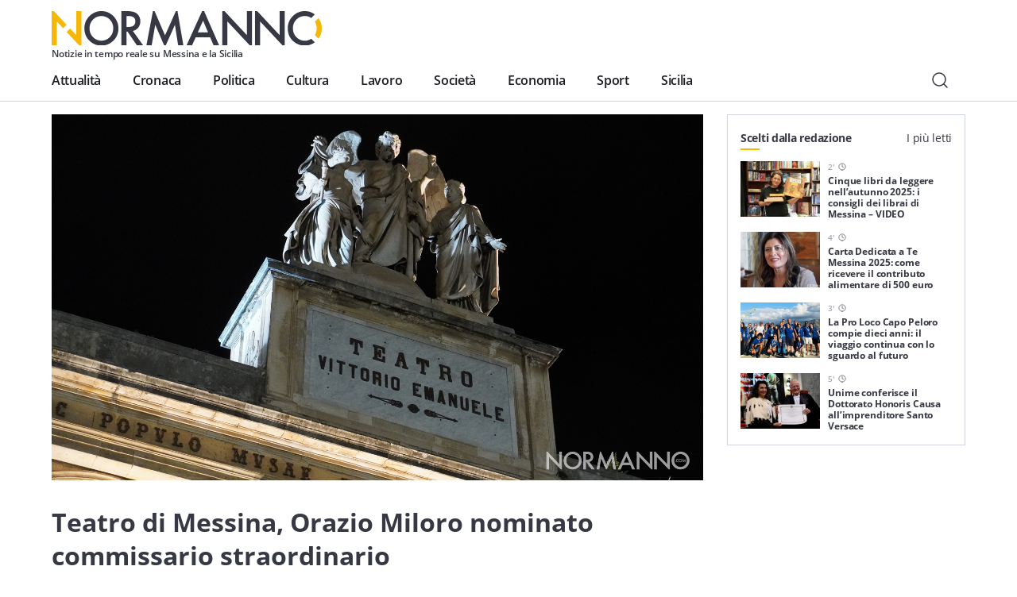

--- FILE ---
content_type: text/html; charset=UTF-8
request_url: https://normanno.com/cultura/teatro-di-messina-orazio-miloro-nominato-commissario-straordinario/
body_size: 18383
content:
<!doctype html>
<html lang="it-IT">
  <head>
  <meta charset="utf-8">
  <meta http-equiv="x-ua-compatible" content="ie=edge">
  <meta name="viewport" content="width=device-width, initial-scale=1, shrink-to-fit=no">
  <link rel="apple-touch-icon" sizes="180x180" href="https://normanno.com/N0rm4nn0/wp-content/themes/normanno-wp/dist/favicon/apple-touch-icon.png">
  <link rel="icon" type="image/png" sizes="32x32" href="https://normanno.com/N0rm4nn0/wp-content/themes/normanno-wp/dist/favicon/favicon-32x32.png">
  <link rel="icon" type="image/png" sizes="16x16" href="https://normanno.com/N0rm4nn0/wp-content/themes/normanno-wp/dist/favicon/favicon-16x16.png">
  <link rel="manifest" href="https://normanno.com/N0rm4nn0/wp-content/themes/normanno-wp/dist/favicon/site.webmanifest">
<link rel="mask-icon" href="https://normanno.com/N0rm4nn0/wp-content/themes/normanno-wp/dist/favicon/safari-pinned-tab.svg" color="#5bbad5">
<meta name="msapplication-TileColor" content="#da532c">
<meta name="theme-color" content="#ffffff">
  <meta name='robots' content='index, follow, max-image-preview:large, max-snippet:-1, max-video-preview:-1' />

	<!-- This site is optimized with the Yoast SEO plugin v16.0.2 - https://yoast.com/wordpress/plugins/seo/ -->
	<title>Teatro di Messina, Orazio Miloro nominato commissario straordinario - Normanno.com</title>
	<meta name="description" content="L&#039;Assessore regionale al Turismo e Spettacolo, Elvira Amata ha nominato il commissario straordinario del Teatro Vittorio Emanuele di Messina." />
	<link rel="canonical" href="https://normanno.com/cultura/teatro-di-messina-orazio-miloro-nominato-commissario-straordinario/" />
	<meta property="og:locale" content="it_IT" />
	<meta property="og:type" content="article" />
	<meta property="og:title" content="Teatro di Messina, Orazio Miloro nominato commissario straordinario - Normanno.com" />
	<meta property="og:description" content="L&#039;Assessore regionale al Turismo e Spettacolo, Elvira Amata ha nominato il commissario straordinario del Teatro Vittorio Emanuele di Messina." />
	<meta property="og:url" content="https://normanno.com/cultura/teatro-di-messina-orazio-miloro-nominato-commissario-straordinario/" />
	<meta property="og:site_name" content="Normanno.com" />
	<meta property="article:publisher" content="https://facebook.com/normannonews" />
	<meta property="article:published_time" content="2023-09-08T10:41:43+00:00" />
	<meta property="og:image" content="https://normanno.com/N0rm4nn0/wp-content/uploads/2020/12/teatro-vittorio-emanuele-messina-notturna2.jpg" />
	<meta property="og:image:width" content="1600" />
	<meta property="og:image:height" content="900" />
	<meta name="twitter:card" content="summary_large_image" />
	<meta name="twitter:creator" content="@normannomessina" />
	<meta name="twitter:site" content="@normannomessina" />
	<meta name="twitter:label1" content="Scritto da">
	<meta name="twitter:data1" content="Redazione">
	<meta name="twitter:label2" content="Tempo di lettura stimato">
	<meta name="twitter:data2" content="2 minuti">
	<script type="application/ld+json" class="yoast-schema-graph">{"@context":"https://schema.org","@graph":[{"@type":"WebSite","@id":"https://normanno.com/#website","url":"https://normanno.com/","name":"Normanno.com","description":"Notizie in tempo reale su Messina e la Sicilia","potentialAction":[{"@type":"SearchAction","target":"https://normanno.com/?s={search_term_string}","query-input":"required name=search_term_string"}],"inLanguage":"it-IT"},{"@type":"ImageObject","@id":"https://normanno.com/cultura/teatro-di-messina-orazio-miloro-nominato-commissario-straordinario/#primaryimage","inLanguage":"it-IT","url":"https://normanno.com/N0rm4nn0/wp-content/uploads/2020/12/teatro-vittorio-emanuele-messina-notturna2.jpg","width":1600,"height":900},{"@type":"WebPage","@id":"https://normanno.com/cultura/teatro-di-messina-orazio-miloro-nominato-commissario-straordinario/#webpage","url":"https://normanno.com/cultura/teatro-di-messina-orazio-miloro-nominato-commissario-straordinario/","name":"Teatro di Messina, Orazio Miloro nominato commissario straordinario - Normanno.com","isPartOf":{"@id":"https://normanno.com/#website"},"primaryImageOfPage":{"@id":"https://normanno.com/cultura/teatro-di-messina-orazio-miloro-nominato-commissario-straordinario/#primaryimage"},"datePublished":"2023-09-08T10:41:43+00:00","dateModified":"2023-09-08T10:41:43+00:00","author":{"@id":"https://normanno.com/#/schema/person/6f810c0a449b16d8c1cddd1476ef1a3e"},"description":"L'Assessore regionale al Turismo e Spettacolo, Elvira Amata ha nominato il commissario straordinario del Teatro Vittorio Emanuele di Messina.","breadcrumb":{"@id":"https://normanno.com/cultura/teatro-di-messina-orazio-miloro-nominato-commissario-straordinario/#breadcrumb"},"inLanguage":"it-IT","potentialAction":[{"@type":"ReadAction","target":["https://normanno.com/cultura/teatro-di-messina-orazio-miloro-nominato-commissario-straordinario/"]}]},{"@type":"BreadcrumbList","@id":"https://normanno.com/cultura/teatro-di-messina-orazio-miloro-nominato-commissario-straordinario/#breadcrumb","itemListElement":[{"@type":"ListItem","position":1,"item":{"@type":"WebPage","@id":"https://normanno.com/","url":"https://normanno.com/","name":"Home"}},{"@type":"ListItem","position":2,"item":{"@type":"WebPage","@id":"https://normanno.com/cultura/teatro-di-messina-orazio-miloro-nominato-commissario-straordinario/","url":"https://normanno.com/cultura/teatro-di-messina-orazio-miloro-nominato-commissario-straordinario/","name":"Teatro di Messina, Orazio Miloro nominato commissario straordinario"}}]},{"@type":"Person","@id":"https://normanno.com/#/schema/person/6f810c0a449b16d8c1cddd1476ef1a3e","name":"Redazione","image":{"@type":"ImageObject","@id":"https://normanno.com/#personlogo","inLanguage":"it-IT","url":"https://secure.gravatar.com/avatar/0c6a883c5a8d75aa811f2db584a15885?s=96&d=mm&r=g","caption":"Redazione"}}]}</script>
	<!-- / Yoast SEO plugin. -->


<link rel='dns-prefetch' href='//www.google.com' />
<link rel='dns-prefetch' href='//s.w.org' />
<link rel="alternate" type="application/rss+xml" title="Normanno.com &raquo; Teatro di Messina, Orazio Miloro nominato commissario straordinario Feed dei commenti" href="https://normanno.com/cultura/teatro-di-messina-orazio-miloro-nominato-commissario-straordinario/feed/" />
		<script type="text/javascript">
			window._wpemojiSettings = {"baseUrl":"https:\/\/s.w.org\/images\/core\/emoji\/13.0.1\/72x72\/","ext":".png","svgUrl":"https:\/\/s.w.org\/images\/core\/emoji\/13.0.1\/svg\/","svgExt":".svg","source":{"concatemoji":"https:\/\/normanno.com\/N0rm4nn0\/wp-includes\/js\/wp-emoji-release.min.js?ver=5.7.14"}};
			!function(e,a,t){var n,r,o,i=a.createElement("canvas"),p=i.getContext&&i.getContext("2d");function s(e,t){var a=String.fromCharCode;p.clearRect(0,0,i.width,i.height),p.fillText(a.apply(this,e),0,0);e=i.toDataURL();return p.clearRect(0,0,i.width,i.height),p.fillText(a.apply(this,t),0,0),e===i.toDataURL()}function c(e){var t=a.createElement("script");t.src=e,t.defer=t.type="text/javascript",a.getElementsByTagName("head")[0].appendChild(t)}for(o=Array("flag","emoji"),t.supports={everything:!0,everythingExceptFlag:!0},r=0;r<o.length;r++)t.supports[o[r]]=function(e){if(!p||!p.fillText)return!1;switch(p.textBaseline="top",p.font="600 32px Arial",e){case"flag":return s([127987,65039,8205,9895,65039],[127987,65039,8203,9895,65039])?!1:!s([55356,56826,55356,56819],[55356,56826,8203,55356,56819])&&!s([55356,57332,56128,56423,56128,56418,56128,56421,56128,56430,56128,56423,56128,56447],[55356,57332,8203,56128,56423,8203,56128,56418,8203,56128,56421,8203,56128,56430,8203,56128,56423,8203,56128,56447]);case"emoji":return!s([55357,56424,8205,55356,57212],[55357,56424,8203,55356,57212])}return!1}(o[r]),t.supports.everything=t.supports.everything&&t.supports[o[r]],"flag"!==o[r]&&(t.supports.everythingExceptFlag=t.supports.everythingExceptFlag&&t.supports[o[r]]);t.supports.everythingExceptFlag=t.supports.everythingExceptFlag&&!t.supports.flag,t.DOMReady=!1,t.readyCallback=function(){t.DOMReady=!0},t.supports.everything||(n=function(){t.readyCallback()},a.addEventListener?(a.addEventListener("DOMContentLoaded",n,!1),e.addEventListener("load",n,!1)):(e.attachEvent("onload",n),a.attachEvent("onreadystatechange",function(){"complete"===a.readyState&&t.readyCallback()})),(n=t.source||{}).concatemoji?c(n.concatemoji):n.wpemoji&&n.twemoji&&(c(n.twemoji),c(n.wpemoji)))}(window,document,window._wpemojiSettings);
		</script>
		<style type="text/css">
img.wp-smiley,
img.emoji {
	display: inline !important;
	border: none !important;
	box-shadow: none !important;
	height: 1em !important;
	width: 1em !important;
	margin: 0 .07em !important;
	vertical-align: -0.1em !important;
	background: none !important;
	padding: 0 !important;
}
</style>
	<link rel='stylesheet' id='wp-block-library-css'  href='https://normanno.com/N0rm4nn0/wp-includes/css/dist/block-library/style.min.css?ver=5.7.14' type='text/css' media='all' />
<link rel='stylesheet' id='contact-form-7-css'  href='https://normanno.com/N0rm4nn0/wp-content/plugins/contact-form-7/includes/css/styles.css?ver=5.5.3' type='text/css' media='all' />
<link rel='stylesheet' id='mashsb-styles-css'  href='https://normanno.com/N0rm4nn0/wp-content/plugins/mashsharer/assets/css/mashsb.min.css?ver=4.0.47' type='text/css' media='all' />
<style id='mashsb-styles-inline-css' type='text/css'>
.mashsb-count {color:#cccccc;}@media only screen and (min-width:568px){.mashsb-buttons a {min-width: 270px;}}
</style>
<link rel='stylesheet' id='redux-extendify-styles-css'  href='https://normanno.com/N0rm4nn0/wp-content/plugins/worth-the-read/options/assets/css/extendify-utilities.css?ver=4.4.5' type='text/css' media='all' />
<link rel='stylesheet' id='wtr-css-css'  href='https://normanno.com/N0rm4nn0/wp-content/plugins/worth-the-read/css/wtr.css?ver=5.7.14' type='text/css' media='all' />
<link rel='stylesheet' id='sage/main.css-css'  href='https://normanno.com/N0rm4nn0/wp-content/themes/normanno-wp/dist/styles/main.css?ver=2.7' type='text/css' media='all' />
<script type='text/javascript' src='https://normanno.com/N0rm4nn0/wp-includes/js/jquery/jquery.min.js?ver=3.5.1' id='jquery-core-js'></script>
<script type='text/javascript' src='https://normanno.com/N0rm4nn0/wp-includes/js/jquery/jquery-migrate.min.js?ver=3.3.2' id='jquery-migrate-js'></script>
<link rel="https://api.w.org/" href="https://normanno.com/wp-json/" /><link rel="alternate" type="application/json" href="https://normanno.com/wp-json/wp/v2/posts/238537" /><link rel="EditURI" type="application/rsd+xml" title="RSD" href="https://normanno.com/N0rm4nn0/xmlrpc.php?rsd" />
<link rel="wlwmanifest" type="application/wlwmanifest+xml" href="https://normanno.com/N0rm4nn0/wp-includes/wlwmanifest.xml" /> 
<meta name="generator" content="WordPress 5.7.14" />
<link rel='shortlink' href='https://normanno.com/?p=238537' />
<link rel="alternate" type="application/json+oembed" href="https://normanno.com/wp-json/oembed/1.0/embed?url=https%3A%2F%2Fnormanno.com%2Fcultura%2Fteatro-di-messina-orazio-miloro-nominato-commissario-straordinario%2F" />
<link rel="alternate" type="text/xml+oembed" href="https://normanno.com/wp-json/oembed/1.0/embed?url=https%3A%2F%2Fnormanno.com%2Fcultura%2Fteatro-di-messina-orazio-miloro-nominato-commissario-straordinario%2F&#038;format=xml" />
<link type="text/css" rel="stylesheet" href="https://normanno.com/N0rm4nn0/wp-content/plugins/category-specific-rss-feed-menu/wp_cat_rss_style.css" />
<meta name="generator" content="Redux 4.4.5" /><style type="text/css">.wtr-time-wrap{ 
	/* wraps the entire label */
	margin: 0 10px;

}
.wtr-time-number{ 
	/* applies only to the number */
	
}</style><script id="wpcp_disable_selection" type="text/javascript">
/*<![CDATA[*/
var image_save_msg='You Can Not Save images!';
	var no_menu_msg='Context Menu disabled!';
	var smessage = "Contenuto protetto.";

function disableEnterKey(e)
{
	var elemtype = e.target.tagName;
	
	elemtype = elemtype.toUpperCase();
	
	if (elemtype == "TEXT" || elemtype == "TEXTAREA" || elemtype == "INPUT" || elemtype == "PASSWORD" || elemtype == "SELECT" || elemtype == "OPTION" || elemtype == "EMBED")
	{
		elemtype = 'TEXT';
	}
	
	if (e.ctrlKey){
     var key;
     if(window.event)
          key = window.event.keyCode;     //IE
     else
          key = e.which;     //firefox (97)
    //if (key != 17) alert(key);
     if (elemtype!= 'TEXT' && (key == 97 || key == 65 || key == 67 || key == 99 || key == 88 || key == 120 || key == 26 || key == 85  || key == 86 || key == 83 || key == 43 || key == 73))
     {
          show_wpcp_message('You are not allowed to copy content or view source');
          return false;
     }else
     	return true;
     }
}

//////////////////////////////////////////////////////////////////////////////////////
function disable_copy(e)
{	
	var elemtype = e.target.tagName;
	
	elemtype = elemtype.toUpperCase();
	
	if (elemtype == "TEXT" || elemtype == "TEXTAREA" || elemtype == "INPUT" || elemtype == "PASSWORD" || elemtype == "SELECT" || elemtype == "OPTION" || elemtype == "EMBED")
	{
		elemtype = 'TEXT';
	}
	var isSafari = /Safari/.test(navigator.userAgent) && /Apple Computer/.test(navigator.vendor);
	
	var checker_IMG = '';
	if (elemtype == "IMG" && checker_IMG == 'checked' && e.detail >= 2) {show_wpcp_message(alertMsg_IMG);return false;}
	if (elemtype != "TEXT")
	{
		if (smessage !== "" && e.detail == 2)
			show_wpcp_message(smessage);
		
		if (isSafari)
			return true;
		else
			return false;
	}	
}

//////////////////////////////////////////////////////////////////////////////////////
function disable_copy_ie()
{
	var elemtype = window.event.srcElement.nodeName;
	elemtype = elemtype.toUpperCase();
	if (elemtype == "IMG") {show_wpcp_message(alertMsg_IMG);return false;}
	if (elemtype != "TEXT" && elemtype != "TEXTAREA" && elemtype != "INPUT" && elemtype != "PASSWORD" && elemtype != "SELECT" && elemtype != "OPTION" && elemtype != "EMBED")
	{
		return false;
	}
}	
function reEnable()
{
	return true;
}
document.onkeydown = disableEnterKey;
document.onselectstart = disable_copy_ie;
if(navigator.userAgent.indexOf('MSIE')==-1)
{
	document.onmousedown = disable_copy;
	document.onclick = reEnable;
}
function disableSelection(target)
{
    //For IE This code will work
    if (typeof target.onselectstart!="undefined")
    target.onselectstart = disable_copy_ie;
    
    //For Firefox This code will work
    else if (typeof target.style.MozUserSelect!="undefined")
    {target.style.MozUserSelect="none";}
    
    //All other  (ie: Opera) This code will work
    else
    target.onmousedown=function(){return false}
    target.style.cursor = "default";
}
//Calling the JS function directly just after body load
window.onload = function(){disableSelection(document.body);};

//////////////////special for safari Start////////////////
var onlongtouch;
var timer;
var touchduration = 1000; //length of time we want the user to touch before we do something

var elemtype = "";
function touchstart(e) {
	var e = e || window.event;
  // also there is no e.target property in IE.
  // instead IE uses window.event.srcElement
  	var target = e.target || e.srcElement;
	
	elemtype = window.event.srcElement.nodeName;
	
	elemtype = elemtype.toUpperCase();
	
	if(!wccp_pro_is_passive()) e.preventDefault();
	if (!timer) {
		timer = setTimeout(onlongtouch, touchduration);
	}
}

function touchend() {
    //stops short touches from firing the event
    if (timer) {
        clearTimeout(timer);
        timer = null;
    }
	onlongtouch();
}

onlongtouch = function(e) { //this will clear the current selection if anything selected
	
	if (elemtype != "TEXT" && elemtype != "TEXTAREA" && elemtype != "INPUT" && elemtype != "PASSWORD" && elemtype != "SELECT" && elemtype != "EMBED" && elemtype != "OPTION")	
	{
		if (window.getSelection) {
			if (window.getSelection().empty) {  // Chrome
			window.getSelection().empty();
			} else if (window.getSelection().removeAllRanges) {  // Firefox
			window.getSelection().removeAllRanges();
			}
		} else if (document.selection) {  // IE?
			document.selection.empty();
		}
		return false;
	}
};

document.addEventListener("DOMContentLoaded", function(event) { 
    window.addEventListener("touchstart", touchstart, false);
    window.addEventListener("touchend", touchend, false);
});

function wccp_pro_is_passive() {

  var cold = false,
  hike = function() {};

  try {
	  const object1 = {};
  var aid = Object.defineProperty(object1, 'passive', {
  get() {cold = true}
  });
  window.addEventListener('test', hike, aid);
  window.removeEventListener('test', hike, aid);
  } catch (e) {}

  return cold;
}
/*special for safari End*/

/*]]>*/
</script>
	<script id="wpcp_disable_Right_Click" type="text/javascript">
	//<![CDATA[
	document.ondragstart = function() { return false;}
	/* ^^^^^^^^^^^^^^^^^^^^^^^^^^^^^^^^^^^^^^^^^^^^^^^^^^^^^^^^^^^^^^
	Disable context menu on images by GreenLava Version 1.0
	^^^^^^^^^^^^^^^^^^^^^^^^^^^^^^^^^^^^^^^^^^^^^^^^^^^^^^^^^^^^^^ */
	    function nocontext(e) {
	       return false;
	    }
	    document.oncontextmenu = nocontext;
	//]]>
	</script>
<style id="wtr_settings-dynamic-css" title="dynamic-css" class="redux-options-output">.wtr-time-wrap{color:#CCCCCC;font-size:16px;}</style>  <!-- google ad manager -->
<script>
    window.googletag = window.googletag || {cmd: []};
    let mHeight = (Math.floor(Math.random() * 10) > 4) ? 60 : 90;
    googletag.cmd.push(function() {
      var headerMapping = googletag.sizeMapping().addSize([1440, 800], [728,90]).addSize([468, 468], [468,60]).addSize([0, 0],  [360, 60], [360, 120]).build();
      var OheaderMapping = googletag.sizeMapping().addSize([1440, 800], [728,90]).addSize([468, 468], [468,60]).addSize([0, 0],  [360, 60]).build();
      var everyNewsMapping = googletag.sizeMapping().addSize([1160,600], [800, 60], [800, 90]).addSize([0, 0], [360, 60], [300, 60]).build();
      var everyNewsMappingB = googletag.sizeMapping().addSize([1160,600], [800, mHeight]).addSize([0, 0], [360, 60]).build();
      var everyNewsMappingC = googletag.sizeMapping().addSize([1440,800], [1000,90], [1000, 200]).addSize([1160,600], [800, 90], [800, 60]).addSize([0, 0], [360, 60], [300, 60]).build();
      var everyNewsMappingD = googletag.sizeMapping().addSize([1440,800], [1000,90], [1000, 200]).addSize([1160,600], [800, mHeight]).addSize([0, 0], [360, 60]).build();
      var featuredBottomMapping = googletag.sizeMapping().addSize([1440, 800], [600,200]).addSize([992, 468], [468,120]).addSize([0,0], []).build();
  
      googletag.defineSlot('/21880817242/normanno-header-logo', [[360, 120], [360, 60], [468, 60], [728, 90] ], 'div-gpt-ad-1576498700098-0').defineSizeMapping(headerMapping).addService(googletag.pubads());
      googletag.defineSlot('/21880817242/normanno-lat-01', [300, 250], 'div-gpt-ad-1623082658378-0').addService(googletag.pubads());
      googletag.defineSlot('/21880817242/normanno-lat-mini-01', [300, 150], 'div-gpt-ad-1575249460939-0').addService(googletag.pubads());
      googletag.defineSlot('/21880817242/normanno-lat-02', [300, 250], 'div-gpt-ad-1576524791092-0').addService(googletag.pubads());
      googletag.defineSlot('/21880817242/normanno-lat-mini-02', [300, 90], 'div-gpt-ad-1586858334316-0').addService(googletag.pubads());
      googletag.defineSlot('/21880817242/normanno-ogni-notizia-top', [ [300, 60], [360, 60], [800, 60], [800, 90], [1000, 90], [1000, 200]], 'div-gpt-ad-1663085210153-0').defineSizeMapping(everyNewsMapping).addService(googletag.pubads());
      googletag.defineSlot('/21880817242/normanno-ogni-notizia-bottom',[ [300, 60], [360, 60], [360, 120], [800, 60], [800, 90], [1000, 90], [1000, 200]], 'div-gpt-ad-1663085143758-0').defineSizeMapping(everyNewsMapping).addService(googletag.pubads());
      googletag.defineSlot('/21880817242/normanno-featured-bottom', [[600, 200], [468, 120]], 'div-gpt-ad-1661619756202-0').defineSizeMapping(featuredBottomMapping).addService(googletag.pubads());
  
      /* smilewanted out-of-page path */
      googletag.defineOutOfPageSlot('/21880817242/normanno-infeed01', 'div-gpt-ad-1585565456936-0').addService(googletag.pubads());
  
      googletag.pubads().enableSingleRequest();
      googletag.pubads().collapseEmptyDivs();
      googletag.enableServices();
    });
  </script>
  <!-- end google ad manager -->
</head>
  <body class="post-template-default single single-post postid-238537 single-format-standard unselectable maltempo-a-messina-basile-convoca-un-tavolo-tecnico-per-il-punto-della-situazione sidebar-primary app-data index-data singular-data single-data single-post-data single-post-teatro-di-messina-orazio-miloro-nominato-commissario-straordinario-data">
        <header class="normanno-navbar-header sticky-top">
  <div class="normanno-navbar navbar navbar-expand-lg">
    <div class="normanno-navbar__brand-wrapper">
      <a class="normanno-navbar__brand navbar-brand" href="/">
        <img src="https://normanno.com/N0rm4nn0/wp-content/themes/normanno-wp/dist/images/logo-positive.svg" alt="Normanno" title="Normanno" loading="lazy">
        <p class="normanno-navbar__brand__subtitle">Notizie in tempo reale su Messina e la Sicilia</p>
      </a>

            <div class="normanno-navbar-ads norm-ad-unit">
        <!-- /21880817242/normanno-header-logo -->
<div id='div-gpt-ad-1576498700098-0'>
    <script>googletag.cmd.push(function() { googletag.display('div-gpt-ad-1576498700098-0'); });</script>
</div>
      </div>
          </div>
    <div class="normanno-navbar__right d-lg-none">
      <button class="normanno-navbar__right__search btn" type="button" aria-label="Cerca" data-toggle="modal" data-target="#modal-204882c8-c537-4b21-8740-371eb529545e">
        <img src="https://normanno.com/N0rm4nn0/wp-content/themes/normanno-wp/dist/images/search.svg" alt="Cerca"/>
      </button>
      <button class="normanno-navbar__right__menu navbar-toggler collapsed" type="button" data-menu="#normannoMenu" id="navigationButton">
        <img src="https://normanno.com/N0rm4nn0/wp-content/themes/normanno-wp/dist/images/menu.svg" />
      </button>
    </div>
    <div class="normanno-navbar__collapse" id="normannoMenu">
      <div class="normanno-navbar__collapse__body">
                  <div class="menu-mainmenu-container"><nav id="menu-mainmenu" class="normanno-navbar__primary-menu nav"><li id="menu-item-27242" class="menu-item menu-item-type-taxonomy menu-item-object-category menu-item-27242"><a href="https://normanno.com/attualita/">Attualità</a></li>
<li id="menu-item-27236" class="menu-item menu-item-type-taxonomy menu-item-object-category menu-item-27236"><a href="https://normanno.com/cronaca/">Cronaca</a></li>
<li id="menu-item-27237" class="menu-item menu-item-type-taxonomy menu-item-object-category current-post-ancestor current-menu-parent current-post-parent menu-item-27237"><a href="https://normanno.com/politica/">Politica</a></li>
<li id="menu-item-27240" class="menu-item menu-item-type-taxonomy menu-item-object-category current-post-ancestor current-menu-parent current-post-parent menu-item-27240"><a href="https://normanno.com/cultura/">Cultura</a></li>
<li id="menu-item-165973" class="menu-item menu-item-type-taxonomy menu-item-object-category menu-item-165973"><a href="https://normanno.com/lavoro/">Lavoro</a></li>
<li id="menu-item-27241" class="menu-item menu-item-type-taxonomy menu-item-object-category menu-item-27241"><a href="https://normanno.com/societa/">Società</a></li>
<li id="menu-item-235015" class="menu-item menu-item-type-taxonomy menu-item-object-category menu-item-235015"><a href="https://normanno.com/economia/">Economia</a></li>
<li id="menu-item-28833" class="menu-item menu-item-type-taxonomy menu-item-object-category menu-item-28833"><a href="https://normanno.com/sport/">Sport</a></li>
<li id="menu-item-165972" class="menu-item menu-item-type-taxonomy menu-item-object-category menu-item-165972"><a href="https://normanno.com/sicilia/">Sicilia</a></li>
</nav></div>
                <div class="normanno-navbar__service-menu d-lg-none">
          <div class="normanno-navbar__service-menu__collapse" data-toggle="collapse" data-target="#serviceCollapse" aria-expanded="false" aria-controls="serviceCollapse">
            <h2>Servizi</h2>
            <img src="https://normanno.com/N0rm4nn0/wp-content/themes/normanno-wp/dist/images/arrow-long-down.svg" alt="Apri / Chiudi" title="Apri / Chiudi" />
          </div>
          <div class="collapse" id="serviceCollapse">
            <div class="menu-servizi-container"><ul id="menu-servizi" class="nav"><li id="menu-item-174788" class="menu-item menu-item-type-custom menu-item-object-custom menu-item-174788"><a href="https://normanno.com/vendite-giudiziarie/">Aste giudiziarie</a></li>
<li id="menu-item-174787" class="menu-item menu-item-type-post_type menu-item-object-page menu-item-174787"><a href="https://normanno.com/farmacie-di-turno-messina/">Farmacie di turno</a></li>
</ul></div>
          </div>
        </div>
        <div class="normanno-navbar__info d-lg-none">
          <div class="normanno-navbar__info__block">
            <p class="normanno-navbar__info__block__title body-2">Resta sempre aggiornato con le ultime news, iscriviti alla nostra newsletter</p>
            <a class="btn primary small" href="#">
              Iscriviti
              <img class="icon small" src="https://normanno.com/N0rm4nn0/wp-content/themes/normanno-wp/dist/images/email.svg" alt="Email" title="Email">
            </a>
          </div>
                            </div>
                <div class="normanno-navbar__socials mb-5 d-lg-none">
                                  <a class="normanno-navbar__socials__social btn p-0" href="https://www.facebook.com/normannonews" target="_blank" rel="external">
              <img src='https://normanno.com/N0rm4nn0/wp-content/themes/normanno-wp/dist/images/facebook.svg' alt="facebook Normanno" title="facebook Normanno" />
            </a>
                                  <a class="normanno-navbar__socials__social btn p-0" href="https://www.instagram.com/normannonews" target="_blank" rel="external">
              <img src='https://normanno.com/N0rm4nn0/wp-content/themes/normanno-wp/dist/images/instagram.svg' alt="instagram Normanno" title="instagram Normanno" />
            </a>
                                  <a class="normanno-navbar__socials__social btn p-0" href="https://www.youtube.com/channel/UCJ2W07ynhGbakuQrmzIiA7w" target="_blank" rel="external">
              <img src='https://normanno.com/N0rm4nn0/wp-content/themes/normanno-wp/dist/images/youtube.svg' alt="youtube Normanno" title="youtube Normanno" />
            </a>
                                  <a class="normanno-navbar__socials__social btn p-0" href="https://www.twitter.com/normannomessina" target="_blank" rel="external">
              <img src='https://normanno.com/N0rm4nn0/wp-content/themes/normanno-wp/dist/images/twitter.svg' alt="twitter Normanno" title="twitter Normanno" />
            </a>
                  </div>

        <div class="normanno-navbar__right d-none d-lg-flex">
          <button class="normanno-navbar__right__search btn" type="button" aria-label="Cerca" data-toggle="modal" data-target="#modal-204882c8-c537-4b21-8740-371eb529545e">
            <img src="https://normanno.com/N0rm4nn0/wp-content/themes/normanno-wp/dist/images/search.svg" alt="Cerca"/>
          </button>
        </div>
      </div>
    </div>
  </div>
</header>

<div class="modal-fullscreen always-fullscreen modal fade" id="modal-204882c8-c537-4b21-8740-371eb529545e" tabindex="-1" aria-hidden="true">
  <div class="modal-dialog modal-dialog-centered modal-xl">
    <div class="modal-content">
            <div class="modal-body p-0">
        <form class="search-form" action="/" id="search-form">
          <div class="input-group w-100">
            <input id="search-modal-input" placeholder="Cerca..." type="text" class="search-form-control w-100" name="s" aria-label="Campo di ricerca" required />
            <button class="search-btn-form btn" type="submit" aria-label="Cerca">
              <img src="https://normanno.com/N0rm4nn0/wp-content/themes/normanno-wp/dist/images/search.svg" alt="Cerca"/>
            </button>
          </div>

          <div class="search-modal-results" id="search-modal-results">
          </div>

          <button id="search-modal-show-more" class="search-modal-all btn primary small" type="submit" aria-label="Vedi tutti i risultati">
            Vedi tutti i risultati
          </button>
        </form>
      </div>
    </div>
  </div>
    <button type="button" class="modal-close-full close" data-dismiss="modal" aria-label="Close">
    <span aria-hidden="true">&times;</span>
  </button>
  </div>
    <div class="wrap" role="document">
      <div class="content">
        <main class="main">
                         <section class="norm-art grid-w-sidebar container">
  <div>
    <article class="norm-art-body">
              <div class="hero">
        <figure class="hero-figure">
  <img
    alt=""
    title="teatro-vittorio-emanuele-messina-notturna2"
    class=" lazy"
    src="https://normanno.com/N0rm4nn0/wp-content/uploads/2020/12/teatro-vittorio-emanuele-messina-notturna2.jpg"
    data-src="https://normanno.com/N0rm4nn0/wp-content/uploads/2020/12/teatro-vittorio-emanuele-messina-notturna2.jpg"
    data-srcset="https://normanno.com/N0rm4nn0/wp-content/uploads/2020/12/teatro-vittorio-emanuele-messina-notturna2.jpg 2x"
    id=""
  />
  </figure>
        </div>
                        <header>
                <h1 class="norm-art-title font-weight-bold">
          Teatro di Messina, Orazio Miloro nominato commissario straordinario
        </h1>
        <div class="norm-art-info">
          <div class="norm-art-share">
            <aside class="mashsb-container mashsb-main mashsb-stretched"><div class="mashsb-box"><div class="mashsb-buttons"><a class="mashicon-facebook mash-large mashsb-noshadow" href="https://www.facebook.com/sharer.php?u=https%3A%2F%2Fnormanno.com%2Fcultura%2Fteatro-di-messina-orazio-miloro-nominato-commissario-straordinario%2F" target="_top" rel="nofollow"><span class="icon"></span><span class="text">Facebook</span></a><a class="mashicon-twitter mash-large mashsb-noshadow" href="https://twitter.com/intent/tweet?text=Teatro%20di%20Messina%2C%20Orazio%20Miloro%20nominato%20commissario%20straordinario&amp;url=https://normanno.com/cultura/teatro-di-messina-orazio-miloro-nominato-commissario-straordinario/&amp;via=NormannoMessina" target="_top" rel="nofollow"><span class="icon"></span><span class="text">Twitter</span></a><div class="onoffswitch2 mash-large mashsb-noshadow" style="display:none"></div></div></div>
                    <div style="clear:both"></div><div class="mashsb-toggle-container"></div></aside>
            <!-- Share buttons made by mashshare.net - Version: 4.0.47-->          </div>
          <p class="norm-art-pub caption-big">Pubblicato il <time datetime="2023-09-08T12:41:43+02:00" itemprop="datePublished">8 Settembre 2023</time> alle <time>12:41</time></p>
          <p class="norm-art-time norm-art-pub caption-big">
            <span class="wtr-time-wrap after-title"><span class="wtr-time-number">2</span>'</span>            <img src="https://normanno.com/N0rm4nn0/wp-content/themes/normanno-wp/dist/images/time.svg" alt="min di lettura" title="minuti di lettura" />
          </p>
        </div>
      </header>
                  <div class="norm-art-ads norm-ad-unit">
        <!-- /21880817242/normanno-ogni-notizia-top -->
<div id='div-gpt-ad-1663085210153-0' style='min-width: 300px; min-height: 60px;'>
  <script>
    googletag.cmd.push(function() { googletag.display('div-gpt-ad-1663085210153-0'); });
  </script>
</div>
      </div>
            <div class="norm-art-content ">
        <p><strong>Orazio Miloro</strong> è stato nominato<strong> commissario straordinario</strong> del <strong>Teatro Vittorio Emanuele di Messina</strong>: l&#8217;incarico arriva dall&#8217;assessore regionale al Turismo e Spettacolo, <strong>Elvira Amata</strong>, che ha attribuito a Miloro i poteri del Consiglio di amministrazione.</p>
<p>La nomina, come ha spiegato l&#8217;assessore Amata, si è resa necessaria per <strong>non creare interruzioni nell’attività dell’Ente</strong> e «per consentire al sindaco della Città metropolitana di Messina una serena valutazione delle designazioni di sua diretta competenza». Miloro ha svolto fino ad oggi, in regime di proroga, l&#8217;attività di presidente del Teatro di Messina; il suo incarico si era concluso ad agosto. L’attuale governance dell’ente è costituita da tre componenti: il presidente, indicato dalla Regione, e i due consiglieri nominati da Comune e Città metropolitana di Messina.</p>
<p>«Nelle more del completamento dell’iter di rinnovo del Consiglio di amministrazione – ha detto l’assessore Amata – per assicurare la continuità nella programmazione e nell’attuazione di tutte le attività dell’ente, ho nominato commissario straordinario l’attuale presidente <strong>Orazio Miloro</strong>, al quale, unitamente all’intero organo di gestione e al sovrintendente Gianfranco Scoglio, va riconosciuto il merito di avere affrontato e risolto le numerose e gravose criticità emerse fin dal loro insediamento, ponendo in essere un efficace percorso di risanamento economico-finanziario e di regolamentazione amministrativo-gestionale e strutturale.</p>
<p>Oggi il <strong>Teatro Vittorio Emanuele</strong> – aggiunge l&#8217;assessore allo Spettacolo – si è finalmente riappropriato del suo ruolo, conquistando la fiducia del numeroso pubblico che, in questi ultimi e difficili anni, ha affollato le sale del teatro. Continuerò a impegnarmi per la mia città e per il teatro di Messina, affinché prosegua nel solco del rilancio del tessuto socio-economico provinciale, facendo della cultura lo strumento per importare ricchezza sul territorio».</p>
<p>Nei giorni scorsi, il Comune e la Città metropolitana hanno riaperto i termini per la presentazione delle candidature per i propri rappresentanti, fissando la scadenza al 30 settembre.</p>
<p>Ieri, invece, <a href="https://normanno.com/cultura/messina-che-futuro-per-il-teatro-vittorio-emanuele-la-preoccupazione-dei-sindacati/" target="_blank" rel="noopener">la nota del Sindacato dei Lavoratori della Comunicazione</a>, preoccupato per le sorti del Teatro Vittorio Emanuele.</p>
<p class="bawpvc-ajax-counter" data-id="238537">(191)</p>
<aside class="mashsb-container mashsb-main mashsb-stretched"><div class="mashsb-box"><div class="mashsb-buttons"><a class="mashicon-facebook mash-large mashsb-noshadow" href="https://www.facebook.com/sharer.php?u=https%3A%2F%2Fnormanno.com%2Fcultura%2Fteatro-di-messina-orazio-miloro-nominato-commissario-straordinario%2F" target="_top" rel="nofollow"><span class="icon"></span><span class="text">Facebook</span></a><a class="mashicon-twitter mash-large mashsb-noshadow" href="https://twitter.com/intent/tweet?text=Teatro%20di%20Messina%2C%20Orazio%20Miloro%20nominato%20commissario%20straordinario&amp;url=https://normanno.com/cultura/teatro-di-messina-orazio-miloro-nominato-commissario-straordinario/&amp;via=NormannoMessina" target="_top" rel="nofollow"><span class="icon"></span><span class="text">Twitter</span></a><div class="onoffswitch2 mash-large mashsb-noshadow" style="display:none"></div></div>
            </div>
                <div style="clear:both"></div><div class="mashsb-toggle-container"></div></aside>
            <!-- Share buttons by mashshare.net - Version: 4.0.47-->
      </div>
            <div class="norm-art-ads norm-ad-unit">
        <!-- /21880817242/normanno-ogni-notizia-bottom -->
<div id='div-gpt-ad-1663085143758-0' style='min-width: 300px; min-height: 60px;'>
  <script>
    googletag.cmd.push(function() { googletag.display('div-gpt-ad-1663085143758-0'); });
  </script>
</div>
      </div>
            <footer>
                        <div class="norm-art-footer">
          <div class="norm-art-tags">
            <p class="norm-art-tags-title">Tags:</p>
                        <ul class="tags-cloud__tags nav m-0">
                              <li>
                  <a class="body-2 text-dark font-weight-black font-italic" href="https://normanno.com/notizie/cultura-messina/" hreflang="it" rel="tag">cultura messina</a>
                </li>
                              <li>
                  <a class="body-2 text-dark font-weight-black font-italic" href="https://normanno.com/notizie/messina/" hreflang="it" rel="tag">Messina</a>
                </li>
                              <li>
                  <a class="body-2 text-dark font-weight-black font-italic" href="https://normanno.com/notizie/messina-oggi/" hreflang="it" rel="tag">messina oggi</a>
                </li>
                              <li>
                  <a class="body-2 text-dark font-weight-black font-italic" href="https://normanno.com/notizie/politica-messina/" hreflang="it" rel="tag">politica messina</a>
                </li>
                              <li>
                  <a class="body-2 text-dark font-weight-black font-italic" href="https://normanno.com/notizie/teatro-vittorio-emanuele-messina/" hreflang="it" rel="tag">teatro vittorio emanuele messina</a>
                </li>
                          </ul>
                      </div>
        </div>
        <div class="norm-art-author">
          <div class="norm-art-author-img">
            <img class="lazy" data-src="https://secure.gravatar.com/avatar/0c6a883c5a8d75aa811f2db584a15885?s=96&amp;d=mm&amp;r=g"/>
          </div>
          <address class="norm-art-author-name">
            <p class="caption-small font-weight-semibold">Scritto da</p>
            <span itemprop="author" itemscope="itemscope" itemtype="http://schema.org/Person">
              <a rel="author" href="https://normanno.com/author/redazione/"  target="_blank" class="redazione-editor" itemprop="url">
                <span class="redazione-editor-name" itemprop="name">Redazione</span>
              </a>
            </span>
          </address>
        </div>
      </footer>
    </article>
    <section>
  <header class="related-posts-head">
    <h4 class="font-weight-bold">Potrebbe interessarti</h4>
    <div class="related-posts-nav">
      <div class="related-posts-pagination" id="related-pagination"></div>
      <div class="related-posts-btns">
        <div class="related-posts-btn related-posts-btn-prev" id="related-btn-prev">
          <img src="https://normanno.com/N0rm4nn0/wp-content/themes/normanno-wp/dist/images/arrow-long-right-d.svg"/>
        </div>
        <div class="related-posts-btn related-posts-btn-next" id="related-btn-next">
          <img src="https://normanno.com/N0rm4nn0/wp-content/themes/normanno-wp/dist/images/arrow-long-right-d.svg"/>
        </div>
      </div>
    </div>
  </header>
  <div class="related-posts swiper-container">
    <div class="related-posts-wrapper swiper-wrapper">
                    <div class="related-posts-slide swiper-slide">
          <article class="article-card__article article-card__article--vertical h-100">
      <div class="article-card__article--vertical__wrapper">
      <a class="d-flex" href="https://normanno.com/cultura/ibri-da-leggere-regalare-natale-2025-consigli-messina/" hreflang="it" title="Cinque libri da leggere (o regalare) a Natale 2025: i consigli dei librai di Messina – VIDEO">
        <figure class="article-card__figure article-card__figure--alternative w-100">
  <img
    alt="libri da leggere o regalare a natale 2025: i consigli di Giuseppe della libreria La gilda dei narratori di Messina"
    title="libri da leggere o regalare a natale 2025: i consigli di Giuseppe della libreria La gilda dei narratori di Messina"
    class=" lazy"
    src="https://normanno.com/N0rm4nn0/wp-content/uploads/2025/11/libri-da-leggere-regalare-natale-2025-messina-330x220.jpg"
    data-src="https://normanno.com/N0rm4nn0/wp-content/uploads/2025/11/libri-da-leggere-regalare-natale-2025-messina-330x220.jpg"
    data-srcset="https://normanno.com/N0rm4nn0/wp-content/uploads/2025/11/libri-da-leggere-regalare-natale-2025-messina-660x440.jpg 2x"
    id=""
  />
  </figure>
      </a>
            <div class="d-flex align-items-center">
            <p class="article-card__time caption-small text-gray-600 font-weight-semibold">
        <span class="wtr-time-wrap after-title"><span class="wtr-time-number">2</span>'</span>        <img src="https://normanno.com/N0rm4nn0/wp-content/themes/normanno-wp/dist/images/time.svg" alt="min di lettura" title="minuti di lettura" />
      </p>
      </div>
          </div>
      <header class="article-card__header-vertical">
    <a href="https://normanno.com/cultura/ibri-da-leggere-regalare-natale-2025-consigli-messina/" hreflang="it" title="Cinque libri da leggere (o regalare) a Natale 2025: i consigli dei librai di Messina – VIDEO">
      <h5 class="font-weight-bold hide-content">Cinque libri da leggere (o regalare) a Natale 2025: i consigli dei librai di Messina – VIDEO</h5>
    </a>
  </header>
  </article>
        </div>
              <div class="related-posts-slide swiper-slide">
          <article class="article-card__article article-card__article--vertical h-100">
      <div class="article-card__article--vertical__wrapper">
      <a class="d-flex" href="https://normanno.com/cultura/libri-da-leggere-autunno-2025-video-messina/" hreflang="it" title="Cinque libri da leggere nell&#8217;autunno 2025: i consigli dei librai di Messina – VIDEO">
        <figure class="article-card__figure article-card__figure--alternative w-100">
  <img
    alt="libri da leggere nell&#039;autunno 2025: i consigli della libreria Mondadori di Messina"
    title="libri da leggere nell&amp;#8217;autunno 2025: i consigli della libreria Mondadori di Messina"
    class=" lazy"
    src="https://normanno.com/N0rm4nn0/wp-content/uploads/2025/10/libri-da-leggere-autunno-2025-messina-330x220.jpg"
    data-src="https://normanno.com/N0rm4nn0/wp-content/uploads/2025/10/libri-da-leggere-autunno-2025-messina-330x220.jpg"
    data-srcset="https://normanno.com/N0rm4nn0/wp-content/uploads/2025/10/libri-da-leggere-autunno-2025-messina-660x440.jpg 2x"
    id=""
  />
  </figure>
      </a>
            <div class="d-flex align-items-center">
            <p class="article-card__time caption-small text-gray-600 font-weight-semibold">
        <span class="wtr-time-wrap after-title"><span class="wtr-time-number">2</span>'</span>        <img src="https://normanno.com/N0rm4nn0/wp-content/themes/normanno-wp/dist/images/time.svg" alt="min di lettura" title="minuti di lettura" />
      </p>
      </div>
          </div>
      <header class="article-card__header-vertical">
    <a href="https://normanno.com/cultura/libri-da-leggere-autunno-2025-video-messina/" hreflang="it" title="Cinque libri da leggere nell&#8217;autunno 2025: i consigli dei librai di Messina – VIDEO">
      <h5 class="font-weight-bold hide-content">Cinque libri da leggere nell&#8217;autunno 2025: i consigli dei librai di Messina – VIDEO</h5>
    </a>
  </header>
  </article>
        </div>
              <div class="related-posts-slide swiper-slide">
          <article class="article-card__article article-card__article--vertical h-100">
      <div class="article-card__article--vertical__wrapper">
      <a class="d-flex" href="https://normanno.com/cultura/libri-da-leggere-a-settembre-2025-consigli-messina-video/" hreflang="it" title="Cinque libri da leggere a settembre 2025: i consigli dei librai di Messina – VIDEO">
        <figure class="article-card__figure article-card__figure--alternative w-100">
  <img
    alt="Cinque libri da leggere a settembre 2025"
    title="Cinque libri da leggere a settembre 2025"
    class=" lazy"
    src="https://normanno.com/N0rm4nn0/wp-content/uploads/2025/08/libri-da-leggere-settembre-2025-messina-gilda-sito-330x220.jpg"
    data-src="https://normanno.com/N0rm4nn0/wp-content/uploads/2025/08/libri-da-leggere-settembre-2025-messina-gilda-sito-330x220.jpg"
    data-srcset="https://normanno.com/N0rm4nn0/wp-content/uploads/2025/08/libri-da-leggere-settembre-2025-messina-gilda-sito-660x440.jpg 2x"
    id=""
  />
  </figure>
      </a>
            <div class="d-flex align-items-center">
            <p class="article-card__time caption-small text-gray-600 font-weight-semibold">
        <span class="wtr-time-wrap after-title"><span class="wtr-time-number">1</span>'</span>        <img src="https://normanno.com/N0rm4nn0/wp-content/themes/normanno-wp/dist/images/time.svg" alt="min di lettura" title="minuti di lettura" />
      </p>
      </div>
          </div>
      <header class="article-card__header-vertical">
    <a href="https://normanno.com/cultura/libri-da-leggere-a-settembre-2025-consigli-messina-video/" hreflang="it" title="Cinque libri da leggere a settembre 2025: i consigli dei librai di Messina – VIDEO">
      <h5 class="font-weight-bold hide-content">Cinque libri da leggere a settembre 2025: i consigli dei librai di Messina – VIDEO</h5>
    </a>
  </header>
  </article>
        </div>
              <div class="related-posts-slide swiper-slide">
          <article class="article-card__article article-card__article--vertical h-100">
      <div class="article-card__article--vertical__wrapper">
      <a class="d-flex" href="https://normanno.com/attualita/libri-da-leggere-estate-2025-consigli-librai-messina/" hreflang="it" title="Cinque libri da leggere nell’estate 2025: i consigli dei librai di Messina – VIDEO">
        <figure class="article-card__figure article-card__figure--alternative w-100">
  <img
    alt="libri da leggere estate 2025: i consigli di Viviana della libreria mondadori ciofalo di messina"
    title="libri da leggere estate 2025: i consigli di Viviana della libreria mondadori ciofalo di messina"
    class=" lazy"
    src="https://normanno.com/N0rm4nn0/wp-content/uploads/2025/07/libri-da-leggere-estate-2025-330x220.jpg"
    data-src="https://normanno.com/N0rm4nn0/wp-content/uploads/2025/07/libri-da-leggere-estate-2025-330x220.jpg"
    data-srcset="https://normanno.com/N0rm4nn0/wp-content/uploads/2025/07/libri-da-leggere-estate-2025-660x440.jpg 2x"
    id=""
  />
  </figure>
      </a>
            <div class="d-flex align-items-center">
            <p class="article-card__time caption-small text-gray-600 font-weight-semibold">
        <span class="wtr-time-wrap after-title"><span class="wtr-time-number">2</span>'</span>        <img src="https://normanno.com/N0rm4nn0/wp-content/themes/normanno-wp/dist/images/time.svg" alt="min di lettura" title="minuti di lettura" />
      </p>
      </div>
          </div>
      <header class="article-card__header-vertical">
    <a href="https://normanno.com/attualita/libri-da-leggere-estate-2025-consigli-librai-messina/" hreflang="it" title="Cinque libri da leggere nell’estate 2025: i consigli dei librai di Messina – VIDEO">
      <h5 class="font-weight-bold hide-content">Cinque libri da leggere nell’estate 2025: i consigli dei librai di Messina – VIDEO</h5>
    </a>
  </header>
  </article>
        </div>
              <div class="related-posts-slide swiper-slide">
          <article class="article-card__article article-card__article--vertical h-100">
      <div class="article-card__article--vertical__wrapper">
      <a class="d-flex" href="https://normanno.com/cultura/libri-da-leggere-luglio-2025-consigli-librai-messina-video/" hreflang="it" title="Cinque libri da leggere a luglio 2025: i consigli dei librai di Messina – VIDEO">
        <figure class="article-card__figure article-card__figure--alternative w-100">
  <img
    alt="Libri da leggere a luglio 2025"
    title="Libri da leggere a luglio 2025"
    class=" lazy"
    src="https://normanno.com/N0rm4nn0/wp-content/uploads/2025/06/libri-da-leggere-2025-luglio-gilda-330x220.jpg"
    data-src="https://normanno.com/N0rm4nn0/wp-content/uploads/2025/06/libri-da-leggere-2025-luglio-gilda-330x220.jpg"
    data-srcset="https://normanno.com/N0rm4nn0/wp-content/uploads/2025/06/libri-da-leggere-2025-luglio-gilda-660x440.jpg 2x"
    id=""
  />
  </figure>
      </a>
            <div class="d-flex align-items-center">
            <p class="article-card__time caption-small text-gray-600 font-weight-semibold">
        <span class="wtr-time-wrap after-title"><span class="wtr-time-number">2</span>'</span>        <img src="https://normanno.com/N0rm4nn0/wp-content/themes/normanno-wp/dist/images/time.svg" alt="min di lettura" title="minuti di lettura" />
      </p>
      </div>
          </div>
      <header class="article-card__header-vertical">
    <a href="https://normanno.com/cultura/libri-da-leggere-luglio-2025-consigli-librai-messina-video/" hreflang="it" title="Cinque libri da leggere a luglio 2025: i consigli dei librai di Messina – VIDEO">
      <h5 class="font-weight-bold hide-content">Cinque libri da leggere a luglio 2025: i consigli dei librai di Messina – VIDEO</h5>
    </a>
  </header>
  </article>
        </div>
              <div class="related-posts-slide swiper-slide">
          <article class="article-card__article article-card__article--vertical h-100">
      <div class="article-card__article--vertical__wrapper">
      <a class="d-flex" href="https://normanno.com/cultura/libri-da-leggere-a-giugno-2025-consigli-librai-messina-video/" hreflang="it" title="Cinque libri da leggere a giugno 2025: i consigli dei librai di Messina – VIDEO">
        <figure class="article-card__figure article-card__figure--alternative w-100">
  <img
    alt="libri da leggere a giugno 2025: i consigli di Venera della libreria Colapesce di Messina"
    title="libri da leggere a giugno 2025: i consigli di Venera della libreria Colapesce di Messina"
    class=" lazy"
    src="https://normanno.com/N0rm4nn0/wp-content/uploads/2025/05/libri-da-leggere-giugno-2025-330x220.png"
    data-src="https://normanno.com/N0rm4nn0/wp-content/uploads/2025/05/libri-da-leggere-giugno-2025-330x220.png"
    data-srcset="https://normanno.com/N0rm4nn0/wp-content/uploads/2025/05/libri-da-leggere-giugno-2025-660x440.png 2x"
    id=""
  />
  </figure>
      </a>
            <div class="d-flex align-items-center">
            <p class="article-card__time caption-small text-gray-600 font-weight-semibold">
        <span class="wtr-time-wrap after-title"><span class="wtr-time-number">2</span>'</span>        <img src="https://normanno.com/N0rm4nn0/wp-content/themes/normanno-wp/dist/images/time.svg" alt="min di lettura" title="minuti di lettura" />
      </p>
      </div>
          </div>
      <header class="article-card__header-vertical">
    <a href="https://normanno.com/cultura/libri-da-leggere-a-giugno-2025-consigli-librai-messina-video/" hreflang="it" title="Cinque libri da leggere a giugno 2025: i consigli dei librai di Messina – VIDEO">
      <h5 class="font-weight-bold hide-content">Cinque libri da leggere a giugno 2025: i consigli dei librai di Messina – VIDEO</h5>
    </a>
  </header>
  </article>
        </div>
              <div class="related-posts-slide swiper-slide">
          <article class="article-card__article article-card__article--vertical h-100">
      <div class="article-card__article--vertical__wrapper">
      <a class="d-flex" href="https://normanno.com/cultura/libri-da-leggere-aprile-2025-consigli-messina/" hreflang="it" title="Cinque libri da leggere ad aprile 2025: i consigli dei librai di Messina – VIDEO">
        <figure class="article-card__figure article-card__figure--alternative w-100">
  <img
    alt="Giuseppe De Domenico de La Gilda dei Narratori di Messina"
    title="libri da leggere ad aprile 2025"
    class=" lazy"
    src="https://normanno.com/N0rm4nn0/wp-content/uploads/2025/03/cover-articolo-330x220.jpg"
    data-src="https://normanno.com/N0rm4nn0/wp-content/uploads/2025/03/cover-articolo-330x220.jpg"
    data-srcset="https://normanno.com/N0rm4nn0/wp-content/uploads/2025/03/cover-articolo-660x440.jpg 2x"
    id=""
  />
  </figure>
      </a>
            <div class="d-flex align-items-center">
            <p class="article-card__time caption-small text-gray-600 font-weight-semibold">
        <span class="wtr-time-wrap after-title"><span class="wtr-time-number">2</span>'</span>        <img src="https://normanno.com/N0rm4nn0/wp-content/themes/normanno-wp/dist/images/time.svg" alt="min di lettura" title="minuti di lettura" />
      </p>
      </div>
          </div>
      <header class="article-card__header-vertical">
    <a href="https://normanno.com/cultura/libri-da-leggere-aprile-2025-consigli-messina/" hreflang="it" title="Cinque libri da leggere ad aprile 2025: i consigli dei librai di Messina – VIDEO">
      <h5 class="font-weight-bold hide-content">Cinque libri da leggere ad aprile 2025: i consigli dei librai di Messina – VIDEO</h5>
    </a>
  </header>
  </article>
        </div>
              <div class="related-posts-slide swiper-slide">
          <article class="article-card__article article-card__article--vertical h-100">
      <div class="article-card__article--vertical__wrapper">
      <a class="d-flex" href="https://normanno.com/cultura/tra-mito-e-realta-antonio-gambadoro-in-mostra-a-messina-per-aiutare-gli-amici-a-4-panze/" hreflang="it" title="“Tra mito e realtà”: Antonio Gambadoro in mostra a Messina per aiutare gli amici a 4 panze">
        <figure class="article-card__figure article-card__figure--alternative w-100">
  <img
    alt=""
    title="SOLITUDINE"
    class=" lazy"
    src="https://normanno.com/N0rm4nn0/wp-content/uploads/2024/12/SOLITUDINE-e1733935968803-330x220.png"
    data-src="https://normanno.com/N0rm4nn0/wp-content/uploads/2024/12/SOLITUDINE-e1733935968803-330x220.png"
    data-srcset="https://normanno.com/N0rm4nn0/wp-content/uploads/2024/12/SOLITUDINE-e1733935968803-660x440.png 2x"
    id=""
  />
  </figure>
      </a>
            <div class="d-flex align-items-center">
            <p class="article-card__time caption-small text-gray-600 font-weight-semibold">
        <span class="wtr-time-wrap after-title"><span class="wtr-time-number">2</span>'</span>        <img src="https://normanno.com/N0rm4nn0/wp-content/themes/normanno-wp/dist/images/time.svg" alt="min di lettura" title="minuti di lettura" />
      </p>
      </div>
          </div>
      <header class="article-card__header-vertical">
    <a href="https://normanno.com/cultura/tra-mito-e-realta-antonio-gambadoro-in-mostra-a-messina-per-aiutare-gli-amici-a-4-panze/" hreflang="it" title="“Tra mito e realtà”: Antonio Gambadoro in mostra a Messina per aiutare gli amici a 4 panze">
      <h5 class="font-weight-bold hide-content">“Tra mito e realtà”: Antonio Gambadoro in mostra a Messina per aiutare gli amici a 4 panze</h5>
    </a>
  </header>
  </article>
        </div>
                </div>
  </div>
</section>

    <section class="row no-row-md norm-art-comments">
      <section id="comments" class="comments">
  	<div id="respond" class="comment-respond">
		<h3 id="reply-title" class="comment-reply-title">Lascia un commento <small><a rel="nofollow" id="cancel-comment-reply-link" href="/cultura/teatro-di-messina-orazio-miloro-nominato-commissario-straordinario/#respond" style="display:none;">Annulla risposta</a></small></h3><form action="https://normanno.com/N0rm4nn0/wp-comments-post.php" method="post" id="commentform" class="comment-form" novalidate><p class="comment-notes"><span id="email-notes">Il tuo indirizzo email non sarà pubblicato.</span> I campi obbligatori sono contrassegnati <span class="required">*</span></p><p class="comment-form-comment"><textarea id="comment" placeholder="Commento" name="comment" cols="45" rows="8" maxlength="65525" required></textarea></p>
        <div class='d-flex w-100 flex-column flex-lg-row'>
            <p class='comment-form-author'><input id='author' placeholder='Nome' name='author' type='text' size='30' maxlength='245' required /></p>
            <p class='comment-form-email'><input id='email' name='email' placeholder='Email' type='email' size='30' maxlength='100' required /></p>
        </div>
    

    <div class="custom-control custom-checkbox">
        <input type="checkbox" class="custom-control-input" id="terms-and-condition" name="terms" value="yes" required>
        <label class="custom-control-label" for="terms-and-condition">Accetto i termini e le condizioni</label>
    </div>
    
<p class="form-submit"><input name="submit" type="submit" id="submit" class="submit" value="Pubblica" /> <input type='hidden' name='comment_post_ID' value='238537' id='comment_post_ID' />
<input type='hidden' name='comment_parent' id='comment_parent' value='0' />
</p><p style="display: none;"><input type="hidden" id="akismet_comment_nonce" name="akismet_comment_nonce" value="255dd71016" /></p><p style="display: none !important;"><label>&#916;<textarea name="ak_hp_textarea" cols="45" rows="8" maxlength="100"></textarea></label><input type="hidden" id="ak_js" name="ak_js" value="38"/><script>document.getElementById( "ak_js" ).setAttribute( "value", ( new Date() ).getTime() );</script></p></form>	</div><!-- #respond -->
	
  
  <ol class="comment-list">
    
  </ol>
</section>
    </section>

          </div>
  <aside class="normanno-sidebar " style="max-width: 100%; overflow: hidden;">
  <section class="suggested-posts">
  <header>
    <ul class="suggested-posts__header nav nav-pills" id="pills-tab" role="tablist" aria-owns="pills-redazione-tab pills-piu-letti-tab">
      <li class="nav-item">
        <a class="suggested-posts__header__btn paragraph text-dark active" id="pills-redazione-tab" data-toggle="pill" href="#pills-redazione" role="tab" aria-controls="pills-redazione" aria-selected="true">Scelti dalla redazione</a>
      </li>
      <li class="nav-item">
      <a class="suggested-posts__header__btn paragraph text-dark" id="pills-piu-letti-tab" data-toggle="pill" href="#pills-piu-letti" role="tab" aria-controls="pills-piu-letti" aria-selected="false">I più letti</a>
      </li>
    </ul>
  </header>
  <div class="tab-content" id="pills-tabContent">
    <div class="suggested-posts-panel tab-pane fade show active" id="pills-redazione" role="tabpanel" aria-labelledby="pills-redazione-tab">
                        <div class="suggested-article-card">
  <article class="suggested-article-card__article">
    <a class="text-decoration-none" href="https://normanno.com/cultura/libri-da-leggere-autunno-2025-video-messina/" hreflang="it" title="Cinque libri da leggere nell&#8217;autunno 2025: i consigli dei librai di Messina – VIDEO">
    <figure class="suggested-article-card__figure suggested-article-card__figure--">
  <img
    alt="libri da leggere nell&#039;autunno 2025: i consigli della libreria Mondadori di Messina"
    title="libri da leggere nell&amp;#8217;autunno 2025: i consigli della libreria Mondadori di Messina"
    class=" lazy"
    src="https://normanno.com/N0rm4nn0/wp-content/uploads/2025/10/libri-da-leggere-autunno-2025-messina-200x150.jpg"
    data-src="https://normanno.com/N0rm4nn0/wp-content/uploads/2025/10/libri-da-leggere-autunno-2025-messina-200x150.jpg"
    data-srcset="https://normanno.com/N0rm4nn0/wp-content/uploads/2025/10/libri-da-leggere-autunno-2025-messina-400x300.jpg 2x"
    id=""
  />
  </figure>
    </a>
    <div class="suggested-article-card__header suggested-article-card__header--">
      <header>
        <div class="d-flex align-items-center ">
                    <p class="suggested-article-card__header__time caption-small text-gray-400 font-weight-semibold">
            <span class="wtr-time-wrap after-title"><span class="wtr-time-number">2</span>'</span>            <img src="https://normanno.com/N0rm4nn0/wp-content/themes/normanno-wp/dist/images/time.svg" alt="min di lettura" title="minuti di lettura" />
          </p>
        </div>
        <a class="text-decoration-none" href="https://normanno.com/cultura/libri-da-leggere-autunno-2025-video-messina/" hreflang="it" title="Cinque libri da leggere nell&#8217;autunno 2025: i consigli dei librai di Messina – VIDEO">
          <h6 class="suggested-article-card__header__title suggested-article-card__header__title-- font-weight-bold text-dark">Cinque libri da leggere nell&#8217;autunno 2025: i consigli dei librai di Messina – VIDEO</h6>
        </a>
      </header>
          </div>
  </article>
</div>
                  <div class="suggested-article-card">
  <article class="suggested-article-card__article">
    <a class="text-decoration-none" href="https://normanno.com/attualita/carta-dedicata-a-te-messina-2025-come-ricevere-il-contributo-alimentare-di-500-euro/" hreflang="it" title="Carta Dedicata a Te Messina 2025: come ricevere il contributo alimentare di 500 euro">
    <figure class="suggested-article-card__figure suggested-article-card__figure--">
  <img
    alt="alessandra calafiore, assessore alle politiche sociali"
    title="alessandra calafiore, assessore alle politiche sociali"
    class=" lazy"
    src="https://normanno.com/N0rm4nn0/wp-content/uploads/2022/06/alessandra-calafiore-assessore-basile-200x150.jpg"
    data-src="https://normanno.com/N0rm4nn0/wp-content/uploads/2022/06/alessandra-calafiore-assessore-basile-200x150.jpg"
    data-srcset="https://normanno.com/N0rm4nn0/wp-content/uploads/2022/06/alessandra-calafiore-assessore-basile-400x300.jpg 2x"
    id=""
  />
  </figure>
    </a>
    <div class="suggested-article-card__header suggested-article-card__header--">
      <header>
        <div class="d-flex align-items-center ">
                    <p class="suggested-article-card__header__time caption-small text-gray-400 font-weight-semibold">
            <span class="wtr-time-wrap after-title"><span class="wtr-time-number">4</span>'</span>            <img src="https://normanno.com/N0rm4nn0/wp-content/themes/normanno-wp/dist/images/time.svg" alt="min di lettura" title="minuti di lettura" />
          </p>
        </div>
        <a class="text-decoration-none" href="https://normanno.com/attualita/carta-dedicata-a-te-messina-2025-come-ricevere-il-contributo-alimentare-di-500-euro/" hreflang="it" title="Carta Dedicata a Te Messina 2025: come ricevere il contributo alimentare di 500 euro">
          <h6 class="suggested-article-card__header__title suggested-article-card__header__title-- font-weight-bold text-dark">Carta Dedicata a Te Messina 2025: come ricevere il contributo alimentare di 500 euro</h6>
        </a>
      </header>
          </div>
  </article>
</div>
                  <div class="suggested-article-card">
  <article class="suggested-article-card__article">
    <a class="text-decoration-none" href="https://normanno.com/attualita/la-pro-loco-capo-peloro-compie-dieci-anni-il-viaggio-continua-con-lo-sguardo-al-futuro/" hreflang="it" title="La Pro Loco Capo Peloro compie dieci anni: il viaggio continua con lo sguardo al futuro">
    <figure class="suggested-article-card__figure suggested-article-card__figure--">
  <img
    alt=""
    title="pro loco capo peloro"
    class=" lazy"
    src="https://normanno.com/N0rm4nn0/wp-content/uploads/2025/07/pro-loco-capo-peloro-200x150.jpg"
    data-src="https://normanno.com/N0rm4nn0/wp-content/uploads/2025/07/pro-loco-capo-peloro-200x150.jpg"
    data-srcset="https://normanno.com/N0rm4nn0/wp-content/uploads/2025/07/pro-loco-capo-peloro-400x300.jpg 2x"
    id=""
  />
  </figure>
    </a>
    <div class="suggested-article-card__header suggested-article-card__header--">
      <header>
        <div class="d-flex align-items-center ">
                    <p class="suggested-article-card__header__time caption-small text-gray-400 font-weight-semibold">
            <span class="wtr-time-wrap after-title"><span class="wtr-time-number">3</span>'</span>            <img src="https://normanno.com/N0rm4nn0/wp-content/themes/normanno-wp/dist/images/time.svg" alt="min di lettura" title="minuti di lettura" />
          </p>
        </div>
        <a class="text-decoration-none" href="https://normanno.com/attualita/la-pro-loco-capo-peloro-compie-dieci-anni-il-viaggio-continua-con-lo-sguardo-al-futuro/" hreflang="it" title="La Pro Loco Capo Peloro compie dieci anni: il viaggio continua con lo sguardo al futuro">
          <h6 class="suggested-article-card__header__title suggested-article-card__header__title-- font-weight-bold text-dark">La Pro Loco Capo Peloro compie dieci anni: il viaggio continua con lo sguardo al futuro</h6>
        </a>
      </header>
          </div>
  </article>
</div>
                  <div class="suggested-article-card">
  <article class="suggested-article-card__article">
    <a class="text-decoration-none" href="https://normanno.com/attualita/unime-conferisce-il-dottorato-honoris-causa-allimprenditore-santo-versace/" hreflang="it" title="Unime conferisce il Dottorato Honoris Causa all&#8217;imprenditore Santo Versace">
    <figure class="suggested-article-card__figure suggested-article-card__figure--">
  <img
    alt=""
    title="Dottorato Versace Unime"
    class=" lazy"
    src="https://normanno.com/N0rm4nn0/wp-content/uploads/2025/05/Dottorato-Versace-Unime-200x150.jpg"
    data-src="https://normanno.com/N0rm4nn0/wp-content/uploads/2025/05/Dottorato-Versace-Unime-200x150.jpg"
    data-srcset="https://normanno.com/N0rm4nn0/wp-content/uploads/2025/05/Dottorato-Versace-Unime-400x300.jpg 2x"
    id=""
  />
  </figure>
    </a>
    <div class="suggested-article-card__header suggested-article-card__header--">
      <header>
        <div class="d-flex align-items-center ">
                    <p class="suggested-article-card__header__time caption-small text-gray-400 font-weight-semibold">
            <span class="wtr-time-wrap after-title"><span class="wtr-time-number">5</span>'</span>            <img src="https://normanno.com/N0rm4nn0/wp-content/themes/normanno-wp/dist/images/time.svg" alt="min di lettura" title="minuti di lettura" />
          </p>
        </div>
        <a class="text-decoration-none" href="https://normanno.com/attualita/unime-conferisce-il-dottorato-honoris-causa-allimprenditore-santo-versace/" hreflang="it" title="Unime conferisce il Dottorato Honoris Causa all&#8217;imprenditore Santo Versace">
          <h6 class="suggested-article-card__header__title suggested-article-card__header__title-- font-weight-bold text-dark">Unime conferisce il Dottorato Honoris Causa all&#8217;imprenditore Santo Versace</h6>
        </a>
      </header>
          </div>
  </article>
</div>
                  </div>
    <div class="suggested-posts-panel tab-pane fade" id="pills-piu-letti" role="tabpanel" aria-labelledby="pills-piu-letti-tab">
                        <div class="suggested-article-card">
  <article class="suggested-article-card__article">
    <a class="text-decoration-none" href="https://normanno.com/eventi/ci-vediamo-in-cortile-a-messina-il-mondo-della-creativita-si-riunisce-per-fare-networking/" hreflang="it" title="Ci vediamo in Cortile. A Messina il mondo della creatività si riunisce per fare networking">
    <figure class="suggested-article-card__figure suggested-article-card__figure--">
  <img
    alt=""
    title="foto-cortile-segreto"
    class=" lazy"
    src="https://normanno.com/N0rm4nn0/wp-content/uploads/2026/01/foto-cortile-segreto-e1768300253162-200x150.jpg"
    data-src="https://normanno.com/N0rm4nn0/wp-content/uploads/2026/01/foto-cortile-segreto-e1768300253162-200x150.jpg"
    data-srcset="https://normanno.com/N0rm4nn0/wp-content/uploads/2026/01/foto-cortile-segreto-e1768300253162-400x300.jpg 2x"
    id=""
  />
  </figure>
    </a>
    <div class="suggested-article-card__header suggested-article-card__header--">
      <header>
        <div class="d-flex align-items-center ">
                    <p class="suggested-article-card__header__time caption-small text-gray-400 font-weight-semibold">
            <span class="wtr-time-wrap after-title"><span class="wtr-time-number">2</span>'</span>            <img src="https://normanno.com/N0rm4nn0/wp-content/themes/normanno-wp/dist/images/time.svg" alt="min di lettura" title="minuti di lettura" />
          </p>
        </div>
        <a class="text-decoration-none" href="https://normanno.com/eventi/ci-vediamo-in-cortile-a-messina-il-mondo-della-creativita-si-riunisce-per-fare-networking/" hreflang="it" title="Ci vediamo in Cortile. A Messina il mondo della creatività si riunisce per fare networking">
          <h6 class="suggested-article-card__header__title suggested-article-card__header__title-- font-weight-bold text-dark">Ci vediamo in Cortile. A Messina il mondo della creatività si riunisce per fare networking</h6>
        </a>
      </header>
          </div>
  </article>
</div>
                  <div class="suggested-article-card">
  <article class="suggested-article-card__article">
    <a class="text-decoration-none" href="https://normanno.com/attualita/inaugurazione-anno-accademico-unime-2025-2026-valorizzare-il-capitale-umano/" hreflang="it" title="Inaugurazione Anno Accademico Unime 2025/2026: valorizzare il capitale umano">
    <figure class="suggested-article-card__figure suggested-article-card__figure--">
  <img
    alt=""
    title="Cerimonia inaugurazione anno accademico Unime 2025 &amp;#8211; Giovanna Spatari"
    class=" lazy"
    src="https://normanno.com/N0rm4nn0/wp-content/uploads/2026/01/Cerimonia-inaugurazione-anno-accademico-Unime-2025-Giovanna-Spatari-200x150.jpg"
    data-src="https://normanno.com/N0rm4nn0/wp-content/uploads/2026/01/Cerimonia-inaugurazione-anno-accademico-Unime-2025-Giovanna-Spatari-200x150.jpg"
    data-srcset="https://normanno.com/N0rm4nn0/wp-content/uploads/2026/01/Cerimonia-inaugurazione-anno-accademico-Unime-2025-Giovanna-Spatari-400x300.jpg 2x"
    id=""
  />
  </figure>
    </a>
    <div class="suggested-article-card__header suggested-article-card__header--">
      <header>
        <div class="d-flex align-items-center ">
                    <p class="suggested-article-card__header__time caption-small text-gray-400 font-weight-semibold">
            <span class="wtr-time-wrap after-title"><span class="wtr-time-number">8</span>'</span>            <img src="https://normanno.com/N0rm4nn0/wp-content/themes/normanno-wp/dist/images/time.svg" alt="min di lettura" title="minuti di lettura" />
          </p>
        </div>
        <a class="text-decoration-none" href="https://normanno.com/attualita/inaugurazione-anno-accademico-unime-2025-2026-valorizzare-il-capitale-umano/" hreflang="it" title="Inaugurazione Anno Accademico Unime 2025/2026: valorizzare il capitale umano">
          <h6 class="suggested-article-card__header__title suggested-article-card__header__title-- font-weight-bold text-dark">Inaugurazione Anno Accademico Unime 2025/2026: valorizzare il capitale umano</h6>
        </a>
      </header>
          </div>
  </article>
</div>
                  <div class="suggested-article-card">
  <article class="suggested-article-card__article">
    <a class="text-decoration-none" href="https://normanno.com/attualita/messina-controlli-con-autovelox-e-dispositivo-scout-fino-a-domenica-18-gennaio/" hreflang="it" title="Messina. Controlli con autovelox e dispositivo scout fino a domenica 18 gennaio">
    <figure class="suggested-article-card__figure suggested-article-card__figure--">
  <img
    alt="polizia municipale"
    title="polizia municipale"
    class=" lazy"
    src="https://normanno.com/N0rm4nn0/wp-content/uploads/2023/08/polizia-municipale-messina-1-200x150.jpg"
    data-src="https://normanno.com/N0rm4nn0/wp-content/uploads/2023/08/polizia-municipale-messina-1-200x150.jpg"
    data-srcset="https://normanno.com/N0rm4nn0/wp-content/uploads/2023/08/polizia-municipale-messina-1-400x300.jpg 2x"
    id=""
  />
  </figure>
    </a>
    <div class="suggested-article-card__header suggested-article-card__header--">
      <header>
        <div class="d-flex align-items-center ">
                    <p class="suggested-article-card__header__time caption-small text-gray-400 font-weight-semibold">
            <span class="wtr-time-wrap after-title"><span class="wtr-time-number">2</span>'</span>            <img src="https://normanno.com/N0rm4nn0/wp-content/themes/normanno-wp/dist/images/time.svg" alt="min di lettura" title="minuti di lettura" />
          </p>
        </div>
        <a class="text-decoration-none" href="https://normanno.com/attualita/messina-controlli-con-autovelox-e-dispositivo-scout-fino-a-domenica-18-gennaio/" hreflang="it" title="Messina. Controlli con autovelox e dispositivo scout fino a domenica 18 gennaio">
          <h6 class="suggested-article-card__header__title suggested-article-card__header__title-- font-weight-bold text-dark">Messina. Controlli con autovelox e dispositivo scout fino a domenica 18 gennaio</h6>
        </a>
      </header>
          </div>
  </article>
</div>
                  <div class="suggested-article-card">
  <article class="suggested-article-card__article">
    <a class="text-decoration-none" href="https://normanno.com/attualita/maltempo-a-messina-basile-convoca-un-tavolo-tecnico-per-il-punto-della-situazione/" hreflang="it" title="Maltempo a Messina: Basile convoca un tavolo tecnico per il punto della situazione">
    <figure class="suggested-article-card__figure suggested-article-card__figure--">
  <img
    alt="comune di messina, municipio, palazzo zanca, candidati consiglio comunale"
    title="comune di messina, municipio, palazzo zanca, candidati consiglio comunale"
    class=" lazy"
    src="https://normanno.com/N0rm4nn0/wp-content/uploads/2022/01/municipio-comune-messina-200x150.jpg"
    data-src="https://normanno.com/N0rm4nn0/wp-content/uploads/2022/01/municipio-comune-messina-200x150.jpg"
    data-srcset="https://normanno.com/N0rm4nn0/wp-content/uploads/2022/01/municipio-comune-messina-400x300.jpg 2x"
    id=""
  />
  </figure>
    </a>
    <div class="suggested-article-card__header suggested-article-card__header--">
      <header>
        <div class="d-flex align-items-center ">
                    <p class="suggested-article-card__header__time caption-small text-gray-400 font-weight-semibold">
            <span class="wtr-time-wrap after-title"><span class="wtr-time-number">4</span>'</span>            <img src="https://normanno.com/N0rm4nn0/wp-content/themes/normanno-wp/dist/images/time.svg" alt="min di lettura" title="minuti di lettura" />
          </p>
        </div>
        <a class="text-decoration-none" href="https://normanno.com/attualita/maltempo-a-messina-basile-convoca-un-tavolo-tecnico-per-il-punto-della-situazione/" hreflang="it" title="Maltempo a Messina: Basile convoca un tavolo tecnico per il punto della situazione">
          <h6 class="suggested-article-card__header__title suggested-article-card__header__title-- font-weight-bold text-dark">Maltempo a Messina: Basile convoca un tavolo tecnico per il punto della situazione</h6>
        </a>
      </header>
          </div>
  </article>
</div>
                  </div>
  </div>
</section>
<div><div class="textwidget custom-html-widget"><!-- /21880817242/normanno-lat-01 -->
<div id='div-gpt-ad-1623082658378-0' style='min-width: 300px; min-height: 250px;'><script>
    googletag.cmd.push(function() { googletag.display('div-gpt-ad-1623082658378-0'); });
	</script>
</div></div></div><div><div class="textwidget custom-html-widget"><!-- /21880817242/normanno-lat-mini-01 -->
<div id='div-gpt-ad-1575249460939-0' style='width: 300px; height: 150px;'>
<script>googletag.cmd.push(function() { googletag.display('div-gpt-ad-1575249460939-0'); });</script>
</div></div></div><div>			<div class="textwidget"><script async src="//pagead2.googlesyndication.com/pagead/js/adsbygoogle.js"></script>
<!-- Attualità - category -->
<ins class="adsbygoogle"
     style="display:block"
     data-ad-client="ca-pub-5194037791358730"
     data-ad-slot="4479927761"
     data-ad-format="auto"></ins>
<script>
(adsbygoogle = window.adsbygoogle || []).push({});
</script></div>
		</div><section class="service-block suggested-posts lazy">
  <header>
    <ul class="suggested-posts__header nav">
      <li class="nav-item">
        <p class="suggested-posts__header__btn text-dark active">Servizi</p>
      </li>
    </ul>
  </header>

    <a class="service-block__btn btn gray-600 medium outlined no-border-radius w-100" href="https://normanno.com/vendite-giudiziarie/">
    <img class="service-block__btn__img lazy" width="40px" height="40px" data-src="https://normanno.com/N0rm4nn0/wp-content/themes/normanno-wp/dist/images/auction.svg" alt="Audizioni" title="Aste Giudiziarie"/>
    <div class="service-block__btn__body">
      <h5 class="text-dark font-weight-semibold">Aste Giudiziarie</h5>
      <img class="lazy" width="20px" height="20px" data-src="https://normanno.com/N0rm4nn0/wp-content/themes/normanno-wp/dist/images/arrow-long-right.svg" alt="Vai a" title="Vai a"/>
    </div>
  </a>
  
    <a class="service-block__btn btn gray-600 medium outlined no-border-radius w-100" href="https://normanno.com/farmacie-di-turno-messina/">
    <img class="service-block__btn__img lazy" width="40px" height="40px" data-src="https://normanno.com/N0rm4nn0/wp-content/themes/normanno-wp/dist/images/pharmacy.png" alt="Farmacie" title="Farmacie di Turno"/>
    <div class="service-block__btn__body">
      <h5 class="text-dark font-weight-semibold">Farmacie di turno</h5>
      <img class="lazy" width="20px" height="20px" data-src="https://normanno.com/N0rm4nn0/wp-content/themes/normanno-wp/dist/images/arrow-long-right.svg" alt="Vai a" title="Vai a"/>
    </div>
  </a>
  </section>
<section class="action-block action-block--newsletter suggested-posts lazy" data-bg='https://normanno.com/N0rm4nn0/wp-content/themes/normanno-wp/dist/images/newsletter.svg'>
  <header>
    <ul class="suggested-posts__header nav">
      <li class="nav-item">
        <p class="suggested-posts__header__btn text-dark active">Newsletter</p>
      </li>
    </ul>
  </header>

  <div class="action-block__subtitle paragraph">
    Resta sempre aggiornato sulle notizie e gli approfondimenti di Normanno.com
  </div>

  <a class="action-block__cta btn primary large" href="https://normanno.com/newsletter/">
    Iscriviti
  </a>
</section>
<section class="tags-cloud suggested-posts lazy">
  <header>
    <ul class="suggested-posts__header nav">
      <li class="nav-item">
        <p class="suggested-posts__header__btn text-dark active">Tag cloud</p>
      </li>
    </ul>
  </header>
  <ul class="tags-cloud__tags nav">
          <li>
      #<a class="body-2 text-dark font-weight-black font-italic" href="https://normanno.com/notizie/messina/" hreflang="it" rel="tag">Messina</a>,
      </li>
          <li>
      #<a class="body-2 text-dark font-weight-black font-italic" href="https://normanno.com/notizie/messina-oggi/" hreflang="it" rel="tag">messina oggi</a>,
      </li>
          <li>
      #<a class="body-2 text-dark font-weight-black font-italic" href="https://normanno.com/notizie/attualita-messina/" hreflang="it" rel="tag">attualità messina</a>,
      </li>
          <li>
      #<a class="body-2 text-dark font-weight-black font-italic" href="https://normanno.com/notizie/eventi-messina/" hreflang="it" rel="tag">eventi messina</a>,
      </li>
          <li>
      #<a class="body-2 text-dark font-weight-black font-italic" href="https://normanno.com/notizie/cronaca-messina/" hreflang="it" rel="tag">cronaca messina</a>,
      </li>
          <li>
      #<a class="body-2 text-dark font-weight-black font-italic" href="https://normanno.com/notizie/sicilia/" hreflang="it" rel="tag">Sicilia</a>,
      </li>
          <li>
      #<a class="body-2 text-dark font-weight-black font-italic" href="https://normanno.com/notizie/cultura-messina/" hreflang="it" rel="tag">cultura messina</a>,
      </li>
          <li>
      #<a class="body-2 text-dark font-weight-black font-italic" href="https://normanno.com/notizie/cateno-de-luca/" hreflang="it" rel="tag">Cateno De Luca</a>,
      </li>
          <li>
      #<a class="body-2 text-dark font-weight-black font-italic" href="https://normanno.com/notizie/notizie-messina/" hreflang="it" rel="tag">notizie messina</a>,
      </li>
          <li>
      #<a class="body-2 text-dark font-weight-black font-italic" href="https://normanno.com/notizie/cronaca-di-messina/" hreflang="it" rel="tag">cronaca di messina</a>,
      </li>
          <li>
      #<a class="body-2 text-dark font-weight-black font-italic" href="https://normanno.com/notizie/politica-messina/" hreflang="it" rel="tag">politica messina</a>,
      </li>
          <li>
      #<a class="body-2 text-dark font-weight-black font-italic" href="https://normanno.com/notizie/sicilia-oggi/" hreflang="it" rel="tag">sicilia oggi</a>,
      </li>
          <li>
      #<a class="body-2 text-dark font-weight-black font-italic" href="https://normanno.com/notizie/coronavirus-messina/" hreflang="it" rel="tag">coronavirus messina</a>,
      </li>
          <li>
      #<a class="body-2 text-dark font-weight-black font-italic" href="https://normanno.com/notizie/accorinti/" hreflang="it" rel="tag">Accorinti</a>,
      </li>
          <li>
      #<a class="body-2 text-dark font-weight-black font-italic" href="https://normanno.com/notizie/consiglio-comunale/" hreflang="it" rel="tag">Consiglio Comunale</a>,
      </li>
          <li>
      #<a class="body-2 text-dark font-weight-black font-italic" href="https://normanno.com/notizie/atm-messina/" hreflang="it" rel="tag">atm messina</a>
      </li>
      </ul>
  <a class="tags-cloud__show-more btn small primary outlined" aria-label="Carica altri" data-toggle="modal" data-target="#modal-tag-clouds-32cba75e-7aa7-421c-acf7-f7debb6e4cce">
    Carica altri
  </a>
  <div class="modal-fullscreen modal-fullscreen-title modal fade" id="modal-tag-clouds-32cba75e-7aa7-421c-acf7-f7debb6e4cce" tabindex="-1" aria-hidden="true">
  <div class="modal-dialog  modal-xl">
    <div class="modal-content">
            <div class="modal-header">
        <h5 class="modal-title">Tag cloud</h5>
        <button type="button" class="modal-close-title close" data-dismiss="modal" aria-label="Close">
          <img src="https://normanno.com/N0rm4nn0/wp-content/themes/normanno-wp/dist/images/arrow-circle-close.svg"/>
        </button>
      </div>
                  <ul class="tags-cloud__tags tags-cloud__modal-tags nav">
                  <li>
          #<a class="body-2 text-dark font-weight-black font-italic" href="https://normanno.com/notizie/messina/" hreflang="it" rel="tag">Messina</a>,
          </li>
                  <li>
          #<a class="body-2 text-dark font-weight-black font-italic" href="https://normanno.com/notizie/messina-oggi/" hreflang="it" rel="tag">messina oggi</a>,
          </li>
                  <li>
          #<a class="body-2 text-dark font-weight-black font-italic" href="https://normanno.com/notizie/attualita-messina/" hreflang="it" rel="tag">attualità messina</a>,
          </li>
                  <li>
          #<a class="body-2 text-dark font-weight-black font-italic" href="https://normanno.com/notizie/eventi-messina/" hreflang="it" rel="tag">eventi messina</a>,
          </li>
                  <li>
          #<a class="body-2 text-dark font-weight-black font-italic" href="https://normanno.com/notizie/cronaca-messina/" hreflang="it" rel="tag">cronaca messina</a>,
          </li>
                  <li>
          #<a class="body-2 text-dark font-weight-black font-italic" href="https://normanno.com/notizie/sicilia/" hreflang="it" rel="tag">Sicilia</a>,
          </li>
                  <li>
          #<a class="body-2 text-dark font-weight-black font-italic" href="https://normanno.com/notizie/cultura-messina/" hreflang="it" rel="tag">cultura messina</a>,
          </li>
                  <li>
          #<a class="body-2 text-dark font-weight-black font-italic" href="https://normanno.com/notizie/cateno-de-luca/" hreflang="it" rel="tag">Cateno De Luca</a>,
          </li>
                  <li>
          #<a class="body-2 text-dark font-weight-black font-italic" href="https://normanno.com/notizie/notizie-messina/" hreflang="it" rel="tag">notizie messina</a>,
          </li>
                  <li>
          #<a class="body-2 text-dark font-weight-black font-italic" href="https://normanno.com/notizie/cronaca-di-messina/" hreflang="it" rel="tag">cronaca di messina</a>,
          </li>
                  <li>
          #<a class="body-2 text-dark font-weight-black font-italic" href="https://normanno.com/notizie/politica-messina/" hreflang="it" rel="tag">politica messina</a>,
          </li>
                  <li>
          #<a class="body-2 text-dark font-weight-black font-italic" href="https://normanno.com/notizie/sicilia-oggi/" hreflang="it" rel="tag">sicilia oggi</a>,
          </li>
                  <li>
          #<a class="body-2 text-dark font-weight-black font-italic" href="https://normanno.com/notizie/coronavirus-messina/" hreflang="it" rel="tag">coronavirus messina</a>,
          </li>
                  <li>
          #<a class="body-2 text-dark font-weight-black font-italic" href="https://normanno.com/notizie/accorinti/" hreflang="it" rel="tag">Accorinti</a>,
          </li>
                  <li>
          #<a class="body-2 text-dark font-weight-black font-italic" href="https://normanno.com/notizie/consiglio-comunale/" hreflang="it" rel="tag">Consiglio Comunale</a>,
          </li>
                  <li>
          #<a class="body-2 text-dark font-weight-black font-italic" href="https://normanno.com/notizie/atm-messina/" hreflang="it" rel="tag">atm messina</a>,
          </li>
                  <li>
          #<a class="body-2 text-dark font-weight-black font-italic" href="https://normanno.com/notizie/coronavirus-sicilia/" hreflang="it" rel="tag">coronavirus sicilia</a>,
          </li>
                  <li>
          #<a class="body-2 text-dark font-weight-black font-italic" href="https://normanno.com/notizie/carabinieri/" hreflang="it" rel="tag">Carabinieri</a>,
          </li>
                  <li>
          #<a class="body-2 text-dark font-weight-black font-italic" href="https://normanno.com/notizie/unime/" hreflang="it" rel="tag">Unime</a>,
          </li>
                  <li>
          #<a class="body-2 text-dark font-weight-black font-italic" href="https://normanno.com/notizie/elezioni-messina/" hreflang="it" rel="tag">elezioni messina</a>,
          </li>
                  <li>
          #<a class="body-2 text-dark font-weight-black font-italic" href="https://normanno.com/notizie/comune-di-messina/" hreflang="it" rel="tag">comune di messina</a>,
          </li>
                  <li>
          #<a class="body-2 text-dark font-weight-black font-italic" href="https://normanno.com/notizie/amam/" hreflang="it" rel="tag">Amam</a>,
          </li>
                  <li>
          #<a class="body-2 text-dark font-weight-black font-italic" href="https://normanno.com/notizie/questura-di-messina/" hreflang="it" rel="tag">Questura di Messina</a>,
          </li>
                  <li>
          #<a class="body-2 text-dark font-weight-black font-italic" href="https://normanno.com/notizie/messinaservizi-bene-comune/" hreflang="it" rel="tag">messinaservizi bene comune</a>,
          </li>
                  <li>
          #<a class="body-2 text-dark font-weight-black font-italic" href="https://normanno.com/notizie/coronavirus/" hreflang="it" rel="tag">coronavirus</a>,
          </li>
                  <li>
          #<a class="body-2 text-dark font-weight-black font-italic" href="https://normanno.com/notizie/acr-messina/" hreflang="it" rel="tag">acr messina</a>,
          </li>
                  <li>
          #<a class="body-2 text-dark font-weight-black font-italic" href="https://normanno.com/notizie/comune/" hreflang="it" rel="tag">comune</a>,
          </li>
                  <li>
          #<a class="body-2 text-dark font-weight-black font-italic" href="https://normanno.com/notizie/renato-accorinti/" hreflang="it" rel="tag">Renato Accorinti</a>,
          </li>
                  <li>
          #<a class="body-2 text-dark font-weight-black font-italic" href="https://normanno.com/notizie/cronaca-provincia-di-messina/" hreflang="it" rel="tag">cronaca provincia di messina</a>,
          </li>
                  <li>
          #<a class="body-2 text-dark font-weight-black font-italic" href="https://normanno.com/notizie/sport-messina/" hreflang="it" rel="tag">sport messina</a>,
          </li>
                  <li>
          #<a class="body-2 text-dark font-weight-black font-italic" href="https://normanno.com/notizie/nello-musumeci/" hreflang="it" rel="tag">Nello Musumeci</a>,
          </li>
                  <li>
          #<a class="body-2 text-dark font-weight-black font-italic" href="https://normanno.com/notizie/polizia/" hreflang="it" rel="tag">Polizia</a>,
          </li>
                  <li>
          #<a class="body-2 text-dark font-weight-black font-italic" href="https://normanno.com/notizie/amam-messina/" hreflang="it" rel="tag">Amam Messina</a>,
          </li>
                  <li>
          #<a class="body-2 text-dark font-weight-black font-italic" href="https://normanno.com/notizie/universita-di-messina/" hreflang="it" rel="tag">università di messina</a>,
          </li>
                  <li>
          #<a class="body-2 text-dark font-weight-black font-italic" href="https://normanno.com/notizie/covid-sicilia/" hreflang="it" rel="tag">covid sicilia</a>,
          </li>
                  <li>
          #<a class="body-2 text-dark font-weight-black font-italic" href="https://normanno.com/notizie/taormina/" hreflang="it" rel="tag">Taormina</a>,
          </li>
                  <li>
          #<a class="body-2 text-dark font-weight-black font-italic" href="https://normanno.com/notizie/milazzo/" hreflang="it" rel="tag">Milazzo</a>,
          </li>
                  <li>
          #<a class="body-2 text-dark font-weight-black font-italic" href="https://normanno.com/notizie/viabilita-messina/" hreflang="it" rel="tag">viabilità messina</a>,
          </li>
                  <li>
          #<a class="body-2 text-dark font-weight-black font-italic" href="https://normanno.com/notizie/elezioni-amministrative-messina/" hreflang="it" rel="tag">elezioni amministrative messina</a>,
          </li>
                  <li>
          #<a class="body-2 text-dark font-weight-black font-italic" href="https://normanno.com/notizie/covid-messina/" hreflang="it" rel="tag">covid messina</a>,
          </li>
                  <li>
          #<a class="body-2 text-dark font-weight-black font-italic" href="https://normanno.com/notizie/carabinieri-messina/" hreflang="it" rel="tag">carabinieri messina</a>,
          </li>
                  <li>
          #<a class="body-2 text-dark font-weight-black font-italic" href="https://normanno.com/notizie/atm/" hreflang="it" rel="tag">Atm</a>,
          </li>
                  <li>
          #<a class="body-2 text-dark font-weight-black font-italic" href="https://normanno.com/notizie/libero-gioveni/" hreflang="it" rel="tag">Libero Gioveni</a>,
          </li>
                  <li>
          #<a class="body-2 text-dark font-weight-black font-italic" href="https://normanno.com/notizie/elezioni-amministrative/" hreflang="it" rel="tag">elezioni amministrative</a>,
          </li>
                  <li>
          #<a class="body-2 text-dark font-weight-black font-italic" href="https://normanno.com/notizie/consiglio-comunale-messina/" hreflang="it" rel="tag">consiglio comunale messina</a>,
          </li>
                  <li>
          #<a class="body-2 text-dark font-weight-black font-italic" href="https://normanno.com/notizie/rifiuti-messina/" hreflang="it" rel="tag">rifiuti messina</a>,
          </li>
                  <li>
          #<a class="body-2 text-dark font-weight-black font-italic" href="https://normanno.com/notizie/messinambiente/" hreflang="it" rel="tag">MessinAmbiente</a>,
          </li>
                  <li>
          #<a class="body-2 text-dark font-weight-black font-italic" href="https://normanno.com/notizie/attualita-sicilia/" hreflang="it" rel="tag">attualità Sicilia</a>
          </li>
              </ul>
          </div>
  </div>
  </div>
</section>
</aside>
</section>
              </main>
      </div>
    </div>
        <footer class="norm-footer">
  <section class="footer-top">
    <div class="footer-container-main footer-container container">
      <a class="footer-brand navbar-brand" href="/">
        <img src="https://normanno.com/N0rm4nn0/wp-content/themes/normanno-wp/dist/images/logo-negative.svg" width="255" height="32" alt="Normanno" title="Normanno" loading="lazy">
      </a>
      <div class="footer-menu-w">
        <div class="menu-footer-container"><ul id="menu-footer" class="footer-menu nav"><li id="menu-item-165970" class="menu-item menu-item-type-post_type menu-item-object-page menu-item-165970"><a href="https://normanno.com/la-redazione/">La redazione</a></li>
<li id="menu-item-165977" class="menu-item menu-item-type-post_type menu-item-object-page menu-item-165977"><a href="https://normanno.com/contatti/">Contatti</a></li>
<li id="menu-item-165971" class="menu-item menu-item-type-post_type menu-item-object-page menu-item-165971"><a href="https://normanno.com/privacy-policy/">Privacy Policy</a></li>
</ul></div>
                <div class="normanno-navbar__socials mt-0">
                              <a class="normanno-navbar__socials__social btn p-0" href="https://www.facebook.com/normannonews" target="_blank" rel="external">
            <img src='https://normanno.com/N0rm4nn0/wp-content/themes/normanno-wp/dist/images/facebook-white.svg' alt="facebook Normanno" title="facebook Normanno" />
          </a>
                              <a class="normanno-navbar__socials__social btn p-0" href="https://www.instagram.com/normannonews" target="_blank" rel="external">
            <img src='https://normanno.com/N0rm4nn0/wp-content/themes/normanno-wp/dist/images/instagram-white.svg' alt="instagram Normanno" title="instagram Normanno" />
          </a>
                              <a class="normanno-navbar__socials__social btn p-0" href="https://www.youtube.com/channel/UCJ2W07ynhGbakuQrmzIiA7w" target="_blank" rel="external">
            <img src='https://normanno.com/N0rm4nn0/wp-content/themes/normanno-wp/dist/images/youtube-white.svg' alt="youtube Normanno" title="youtube Normanno" />
          </a>
                              <a class="normanno-navbar__socials__social btn p-0" href="https://www.twitter.com/normannomessina" target="_blank" rel="external">
            <img src='https://normanno.com/N0rm4nn0/wp-content/themes/normanno-wp/dist/images/twitter-white.svg' alt="twitter Normanno" title="twitter Normanno" />
          </a>
                  </div>
              </div>
    </div>
  </section>
  <section class="footer-bottom">
    <div class="footer-container-side footer-container">
      <section class="widget text-55 widget_text">			<div class="textwidget"><p>Registrazione Tribunale di Messina n. 6 del 25/06/2002</p>
</div>
		</section><section class="widget text-56 widget_text">			<div class="textwidget"><p>Direttore Responsabile: Paola Floriana Riso</p>
</div>
		</section><section class="widget text-57 widget_text">			<div class="textwidget"><p>Editore: Comunicattiva Srl</p>
</div>
		</section>    </div>
  </section>
  <section class="footer-under-bottom">
    <div class="footer-container-side footer-container" style="padding: 10px">
     <img src="https://normanno.com/schermata_footer.png" width="340" />
    </div>
  </section>

  <script async src="https://securepubads.g.doubleclick.net/tag/js/gpt.js"></script>
<!-- Google tag (gtag.js) -->
<script async src="https://www.googletagmanager.com/gtag/js?id=G-LQDBVMKNSE"></script>
<script>
  window.dataLayer = window.dataLayer || [];
  function gtag(){dataLayer.push(arguments);}
  gtag('js', new Date());

  gtag('config', 'G-LQDBVMKNSE');
</script>
</footer>
    	<div id="wpcp-error-message" class="msgmsg-box-wpcp warning-wpcp hideme"><span>error: </span>Contenuto protetto.</div>
	<script>
	var timeout_result;
	function show_wpcp_message(smessage)
	{
		if (smessage !== "")
			{
			var smessage_text = '<span>Alert: </span>'+smessage;
			document.getElementById("wpcp-error-message").innerHTML = smessage_text;
			document.getElementById("wpcp-error-message").className = "msgmsg-box-wpcp warning-wpcp showme";
			clearTimeout(timeout_result);
			timeout_result = setTimeout(hide_message, 3000);
			}
	}
	function hide_message()
	{
		document.getElementById("wpcp-error-message").className = "msgmsg-box-wpcp warning-wpcp hideme";
	}
	</script>
		<style type="text/css">
	#wpcp-error-message {
	    direction: ltr;
	    text-align: center;
	    transition: opacity 900ms ease 0s;
	    z-index: 99999999;
	}
	.hideme {
    	opacity:0;
    	visibility: hidden;
	}
	.showme {
    	opacity:1;
    	visibility: visible;
	}
	.msgmsg-box-wpcp {
		border-radius: 10px;
		color: #555;
		font-family: Tahoma;
		font-size: 11px;
		margin: 10px;
		padding: 10px 36px;
		position: fixed;
		width: 255px;
		top: 50%;
  		left: 50%;
  		margin-top: -10px;
  		margin-left: -130px;
  		-webkit-box-shadow: 0px 0px 34px 2px rgba(242,191,191,1);
		-moz-box-shadow: 0px 0px 34px 2px rgba(242,191,191,1);
		box-shadow: 0px 0px 34px 2px rgba(242,191,191,1);
	}
	.msgmsg-box-wpcp span {
		font-weight:bold;
		text-transform:uppercase;
	}
	.error-wpcp {		background:#ffecec url('https://normanno.com/N0rm4nn0/wp-content/plugins/wp-content-copy-protector/images/error.png') no-repeat 10px 50%;
		border:1px solid #f5aca6;
	}
	.success {
		background:#e9ffd9 url('https://normanno.com/N0rm4nn0/wp-content/plugins/wp-content-copy-protector/images/success.png') no-repeat 10px 50%;
		border:1px solid #a6ca8a;
	}
	.warning-wpcp {
		background:#ffecec url('https://normanno.com/N0rm4nn0/wp-content/plugins/wp-content-copy-protector/images/warning.png') no-repeat 10px 50%;
		border:1px solid #f5aca6;
	}
	.notice {
		background:#e3f7fc url('https://normanno.com/N0rm4nn0/wp-content/plugins/wp-content-copy-protector/images/notice.png') no-repeat 10px 50%;
		border:1px solid #8ed9f6;
	}
    </style>
<script type='text/javascript' src='https://normanno.com/N0rm4nn0/wp-includes/js/dist/vendor/wp-polyfill.min.js?ver=7.4.4' id='wp-polyfill-js'></script>
<script type='text/javascript' id='wp-polyfill-js-after'>
( 'fetch' in window ) || document.write( '<script src="https://normanno.com/N0rm4nn0/wp-includes/js/dist/vendor/wp-polyfill-fetch.min.js?ver=3.0.0"></scr' + 'ipt>' );( document.contains ) || document.write( '<script src="https://normanno.com/N0rm4nn0/wp-includes/js/dist/vendor/wp-polyfill-node-contains.min.js?ver=3.42.0"></scr' + 'ipt>' );( window.DOMRect ) || document.write( '<script src="https://normanno.com/N0rm4nn0/wp-includes/js/dist/vendor/wp-polyfill-dom-rect.min.js?ver=3.42.0"></scr' + 'ipt>' );( window.URL && window.URL.prototype && window.URLSearchParams ) || document.write( '<script src="https://normanno.com/N0rm4nn0/wp-includes/js/dist/vendor/wp-polyfill-url.min.js?ver=3.6.4"></scr' + 'ipt>' );( window.FormData && window.FormData.prototype.keys ) || document.write( '<script src="https://normanno.com/N0rm4nn0/wp-includes/js/dist/vendor/wp-polyfill-formdata.min.js?ver=3.0.12"></scr' + 'ipt>' );( Element.prototype.matches && Element.prototype.closest ) || document.write( '<script src="https://normanno.com/N0rm4nn0/wp-includes/js/dist/vendor/wp-polyfill-element-closest.min.js?ver=2.0.2"></scr' + 'ipt>' );( 'objectFit' in document.documentElement.style ) || document.write( '<script src="https://normanno.com/N0rm4nn0/wp-includes/js/dist/vendor/wp-polyfill-object-fit.min.js?ver=2.3.4"></scr' + 'ipt>' );
</script>
<script type='text/javascript' id='contact-form-7-js-extra'>
/* <![CDATA[ */
var wpcf7 = {"api":{"root":"https:\/\/normanno.com\/wp-json\/","namespace":"contact-form-7\/v1"}};
/* ]]> */
</script>
<script type='text/javascript' src='https://normanno.com/N0rm4nn0/wp-content/plugins/contact-form-7/includes/js/index.js?ver=5.5.3' id='contact-form-7-js'></script>
<script type='text/javascript' id='mashsb-js-extra'>
/* <![CDATA[ */
var mashsb = {"shares":"6","round_shares":"","animate_shares":"0","dynamic_buttons":"0","share_url":"https:\/\/normanno.com\/cultura\/teatro-di-messina-orazio-miloro-nominato-commissario-straordinario\/","title":"Teatro+di+Messina%2C+Orazio+Miloro+nominato+commissario+straordinario","image":"https:\/\/normanno.com\/N0rm4nn0\/wp-content\/uploads\/2020\/12\/teatro-vittorio-emanuele-messina-notturna2.jpg","desc":"Orazio Miloro \u00e8 stato nominato commissario straordinario del Teatro Vittorio Emanuele di Messina: l'incarico arriva dall'assessore regionale al Turismo e Spettacolo, Elvira Amata, che ha attribuito a Miloro i poteri del Consiglio di amministrazione.\r\n\r\nLa nomina, \u2026","hashtag":"@NormannoMessina","subscribe":"content","subscribe_url":"","activestatus":"1","singular":"1","twitter_popup":"1","refresh":"0","nonce":"8ee3716efb","postid":"238537","servertime":"1768596092","ajaxurl":"https:\/\/normanno.com\/N0rm4nn0\/wp-admin\/admin-ajax.php"};
/* ]]> */
</script>
<script type='text/javascript' src='https://normanno.com/N0rm4nn0/wp-content/plugins/mashsharer/assets/js/mashsb.min.js?ver=4.0.47' id='mashsb-js'></script>
<script type='text/javascript' src='https://normanno.com/N0rm4nn0/wp-content/plugins/worth-the-read/js/wtr.js?ver=5.7.14' id='wtr-js-js'></script>
<script type='text/javascript' src='https://www.google.com/recaptcha/api.js?render=6LcA8SEaAAAAAP5X4AdU4LoNr2trI1cZvakjdr1C&#038;ver=3.0' id='google-recaptcha-js'></script>
<script type='text/javascript' id='wpcf7-recaptcha-js-extra'>
/* <![CDATA[ */
var wpcf7_recaptcha = {"sitekey":"6LcA8SEaAAAAAP5X4AdU4LoNr2trI1cZvakjdr1C","actions":{"homepage":"homepage","contactform":"contactform"}};
/* ]]> */
</script>
<script type='text/javascript' src='https://normanno.com/N0rm4nn0/wp-content/plugins/contact-form-7/modules/recaptcha/index.js?ver=5.5.3' id='wpcf7-recaptcha-js'></script>
<script type='text/javascript' id='sage/main.js-js-extra'>
/* <![CDATA[ */
var ajaxData = {"ajax_url":"https:\/\/normanno.com\/wp-json\/normanno","ajax_nonce":"8fddf612b5"};
var placeholderImage = "https:\/\/normanno.com\/N0rm4nn0\/wp-content\/themes\/normanno-wp\/resources\/assets\/images\/placeholder.svg";
/* ]]> */
</script>
<script type='text/javascript' src='https://normanno.com/N0rm4nn0/wp-content/themes/normanno-wp/dist/scripts/main.js?ver=7.4' id='sage/main.js-js'></script>
<script type='text/javascript' src='https://normanno.com/N0rm4nn0/wp-includes/js/comment-reply.min.js?ver=5.7.14' id='comment-reply-js'></script>
<script type='text/javascript' src='https://normanno.com/N0rm4nn0/wp-includes/js/wp-embed.min.js?ver=5.7.14' id='wp-embed-js'></script>
<script>
jQuery( document ).ready( function($) {
	$('.bawpvc-ajax-counter').each( function( i ) {
		var $id = $(this).data('id');
		var t = this;
		var n = 1;
		$.get('https://normanno.com/N0rm4nn0/wp-admin/admin-ajax.php?action=bawpvc-ajax-counter&p='+$id+'&n='+n, function( html ) {
			$(t).html( html );
		})
	});
});
</script>
  </body>
</html>


--- FILE ---
content_type: text/html; charset=UTF-8
request_url: https://normanno.com/N0rm4nn0/wp-admin/admin-ajax.php?action=bawpvc-ajax-counter&p=238537&n=1
body_size: 25
content:
(192)

--- FILE ---
content_type: text/html; charset=utf-8
request_url: https://www.google.com/recaptcha/api2/anchor?ar=1&k=6LcA8SEaAAAAAP5X4AdU4LoNr2trI1cZvakjdr1C&co=aHR0cHM6Ly9ub3JtYW5uby5jb206NDQz&hl=en&v=PoyoqOPhxBO7pBk68S4YbpHZ&size=invisible&anchor-ms=20000&execute-ms=30000&cb=r19fphv3nuf2
body_size: 48713
content:
<!DOCTYPE HTML><html dir="ltr" lang="en"><head><meta http-equiv="Content-Type" content="text/html; charset=UTF-8">
<meta http-equiv="X-UA-Compatible" content="IE=edge">
<title>reCAPTCHA</title>
<style type="text/css">
/* cyrillic-ext */
@font-face {
  font-family: 'Roboto';
  font-style: normal;
  font-weight: 400;
  font-stretch: 100%;
  src: url(//fonts.gstatic.com/s/roboto/v48/KFO7CnqEu92Fr1ME7kSn66aGLdTylUAMa3GUBHMdazTgWw.woff2) format('woff2');
  unicode-range: U+0460-052F, U+1C80-1C8A, U+20B4, U+2DE0-2DFF, U+A640-A69F, U+FE2E-FE2F;
}
/* cyrillic */
@font-face {
  font-family: 'Roboto';
  font-style: normal;
  font-weight: 400;
  font-stretch: 100%;
  src: url(//fonts.gstatic.com/s/roboto/v48/KFO7CnqEu92Fr1ME7kSn66aGLdTylUAMa3iUBHMdazTgWw.woff2) format('woff2');
  unicode-range: U+0301, U+0400-045F, U+0490-0491, U+04B0-04B1, U+2116;
}
/* greek-ext */
@font-face {
  font-family: 'Roboto';
  font-style: normal;
  font-weight: 400;
  font-stretch: 100%;
  src: url(//fonts.gstatic.com/s/roboto/v48/KFO7CnqEu92Fr1ME7kSn66aGLdTylUAMa3CUBHMdazTgWw.woff2) format('woff2');
  unicode-range: U+1F00-1FFF;
}
/* greek */
@font-face {
  font-family: 'Roboto';
  font-style: normal;
  font-weight: 400;
  font-stretch: 100%;
  src: url(//fonts.gstatic.com/s/roboto/v48/KFO7CnqEu92Fr1ME7kSn66aGLdTylUAMa3-UBHMdazTgWw.woff2) format('woff2');
  unicode-range: U+0370-0377, U+037A-037F, U+0384-038A, U+038C, U+038E-03A1, U+03A3-03FF;
}
/* math */
@font-face {
  font-family: 'Roboto';
  font-style: normal;
  font-weight: 400;
  font-stretch: 100%;
  src: url(//fonts.gstatic.com/s/roboto/v48/KFO7CnqEu92Fr1ME7kSn66aGLdTylUAMawCUBHMdazTgWw.woff2) format('woff2');
  unicode-range: U+0302-0303, U+0305, U+0307-0308, U+0310, U+0312, U+0315, U+031A, U+0326-0327, U+032C, U+032F-0330, U+0332-0333, U+0338, U+033A, U+0346, U+034D, U+0391-03A1, U+03A3-03A9, U+03B1-03C9, U+03D1, U+03D5-03D6, U+03F0-03F1, U+03F4-03F5, U+2016-2017, U+2034-2038, U+203C, U+2040, U+2043, U+2047, U+2050, U+2057, U+205F, U+2070-2071, U+2074-208E, U+2090-209C, U+20D0-20DC, U+20E1, U+20E5-20EF, U+2100-2112, U+2114-2115, U+2117-2121, U+2123-214F, U+2190, U+2192, U+2194-21AE, U+21B0-21E5, U+21F1-21F2, U+21F4-2211, U+2213-2214, U+2216-22FF, U+2308-230B, U+2310, U+2319, U+231C-2321, U+2336-237A, U+237C, U+2395, U+239B-23B7, U+23D0, U+23DC-23E1, U+2474-2475, U+25AF, U+25B3, U+25B7, U+25BD, U+25C1, U+25CA, U+25CC, U+25FB, U+266D-266F, U+27C0-27FF, U+2900-2AFF, U+2B0E-2B11, U+2B30-2B4C, U+2BFE, U+3030, U+FF5B, U+FF5D, U+1D400-1D7FF, U+1EE00-1EEFF;
}
/* symbols */
@font-face {
  font-family: 'Roboto';
  font-style: normal;
  font-weight: 400;
  font-stretch: 100%;
  src: url(//fonts.gstatic.com/s/roboto/v48/KFO7CnqEu92Fr1ME7kSn66aGLdTylUAMaxKUBHMdazTgWw.woff2) format('woff2');
  unicode-range: U+0001-000C, U+000E-001F, U+007F-009F, U+20DD-20E0, U+20E2-20E4, U+2150-218F, U+2190, U+2192, U+2194-2199, U+21AF, U+21E6-21F0, U+21F3, U+2218-2219, U+2299, U+22C4-22C6, U+2300-243F, U+2440-244A, U+2460-24FF, U+25A0-27BF, U+2800-28FF, U+2921-2922, U+2981, U+29BF, U+29EB, U+2B00-2BFF, U+4DC0-4DFF, U+FFF9-FFFB, U+10140-1018E, U+10190-1019C, U+101A0, U+101D0-101FD, U+102E0-102FB, U+10E60-10E7E, U+1D2C0-1D2D3, U+1D2E0-1D37F, U+1F000-1F0FF, U+1F100-1F1AD, U+1F1E6-1F1FF, U+1F30D-1F30F, U+1F315, U+1F31C, U+1F31E, U+1F320-1F32C, U+1F336, U+1F378, U+1F37D, U+1F382, U+1F393-1F39F, U+1F3A7-1F3A8, U+1F3AC-1F3AF, U+1F3C2, U+1F3C4-1F3C6, U+1F3CA-1F3CE, U+1F3D4-1F3E0, U+1F3ED, U+1F3F1-1F3F3, U+1F3F5-1F3F7, U+1F408, U+1F415, U+1F41F, U+1F426, U+1F43F, U+1F441-1F442, U+1F444, U+1F446-1F449, U+1F44C-1F44E, U+1F453, U+1F46A, U+1F47D, U+1F4A3, U+1F4B0, U+1F4B3, U+1F4B9, U+1F4BB, U+1F4BF, U+1F4C8-1F4CB, U+1F4D6, U+1F4DA, U+1F4DF, U+1F4E3-1F4E6, U+1F4EA-1F4ED, U+1F4F7, U+1F4F9-1F4FB, U+1F4FD-1F4FE, U+1F503, U+1F507-1F50B, U+1F50D, U+1F512-1F513, U+1F53E-1F54A, U+1F54F-1F5FA, U+1F610, U+1F650-1F67F, U+1F687, U+1F68D, U+1F691, U+1F694, U+1F698, U+1F6AD, U+1F6B2, U+1F6B9-1F6BA, U+1F6BC, U+1F6C6-1F6CF, U+1F6D3-1F6D7, U+1F6E0-1F6EA, U+1F6F0-1F6F3, U+1F6F7-1F6FC, U+1F700-1F7FF, U+1F800-1F80B, U+1F810-1F847, U+1F850-1F859, U+1F860-1F887, U+1F890-1F8AD, U+1F8B0-1F8BB, U+1F8C0-1F8C1, U+1F900-1F90B, U+1F93B, U+1F946, U+1F984, U+1F996, U+1F9E9, U+1FA00-1FA6F, U+1FA70-1FA7C, U+1FA80-1FA89, U+1FA8F-1FAC6, U+1FACE-1FADC, U+1FADF-1FAE9, U+1FAF0-1FAF8, U+1FB00-1FBFF;
}
/* vietnamese */
@font-face {
  font-family: 'Roboto';
  font-style: normal;
  font-weight: 400;
  font-stretch: 100%;
  src: url(//fonts.gstatic.com/s/roboto/v48/KFO7CnqEu92Fr1ME7kSn66aGLdTylUAMa3OUBHMdazTgWw.woff2) format('woff2');
  unicode-range: U+0102-0103, U+0110-0111, U+0128-0129, U+0168-0169, U+01A0-01A1, U+01AF-01B0, U+0300-0301, U+0303-0304, U+0308-0309, U+0323, U+0329, U+1EA0-1EF9, U+20AB;
}
/* latin-ext */
@font-face {
  font-family: 'Roboto';
  font-style: normal;
  font-weight: 400;
  font-stretch: 100%;
  src: url(//fonts.gstatic.com/s/roboto/v48/KFO7CnqEu92Fr1ME7kSn66aGLdTylUAMa3KUBHMdazTgWw.woff2) format('woff2');
  unicode-range: U+0100-02BA, U+02BD-02C5, U+02C7-02CC, U+02CE-02D7, U+02DD-02FF, U+0304, U+0308, U+0329, U+1D00-1DBF, U+1E00-1E9F, U+1EF2-1EFF, U+2020, U+20A0-20AB, U+20AD-20C0, U+2113, U+2C60-2C7F, U+A720-A7FF;
}
/* latin */
@font-face {
  font-family: 'Roboto';
  font-style: normal;
  font-weight: 400;
  font-stretch: 100%;
  src: url(//fonts.gstatic.com/s/roboto/v48/KFO7CnqEu92Fr1ME7kSn66aGLdTylUAMa3yUBHMdazQ.woff2) format('woff2');
  unicode-range: U+0000-00FF, U+0131, U+0152-0153, U+02BB-02BC, U+02C6, U+02DA, U+02DC, U+0304, U+0308, U+0329, U+2000-206F, U+20AC, U+2122, U+2191, U+2193, U+2212, U+2215, U+FEFF, U+FFFD;
}
/* cyrillic-ext */
@font-face {
  font-family: 'Roboto';
  font-style: normal;
  font-weight: 500;
  font-stretch: 100%;
  src: url(//fonts.gstatic.com/s/roboto/v48/KFO7CnqEu92Fr1ME7kSn66aGLdTylUAMa3GUBHMdazTgWw.woff2) format('woff2');
  unicode-range: U+0460-052F, U+1C80-1C8A, U+20B4, U+2DE0-2DFF, U+A640-A69F, U+FE2E-FE2F;
}
/* cyrillic */
@font-face {
  font-family: 'Roboto';
  font-style: normal;
  font-weight: 500;
  font-stretch: 100%;
  src: url(//fonts.gstatic.com/s/roboto/v48/KFO7CnqEu92Fr1ME7kSn66aGLdTylUAMa3iUBHMdazTgWw.woff2) format('woff2');
  unicode-range: U+0301, U+0400-045F, U+0490-0491, U+04B0-04B1, U+2116;
}
/* greek-ext */
@font-face {
  font-family: 'Roboto';
  font-style: normal;
  font-weight: 500;
  font-stretch: 100%;
  src: url(//fonts.gstatic.com/s/roboto/v48/KFO7CnqEu92Fr1ME7kSn66aGLdTylUAMa3CUBHMdazTgWw.woff2) format('woff2');
  unicode-range: U+1F00-1FFF;
}
/* greek */
@font-face {
  font-family: 'Roboto';
  font-style: normal;
  font-weight: 500;
  font-stretch: 100%;
  src: url(//fonts.gstatic.com/s/roboto/v48/KFO7CnqEu92Fr1ME7kSn66aGLdTylUAMa3-UBHMdazTgWw.woff2) format('woff2');
  unicode-range: U+0370-0377, U+037A-037F, U+0384-038A, U+038C, U+038E-03A1, U+03A3-03FF;
}
/* math */
@font-face {
  font-family: 'Roboto';
  font-style: normal;
  font-weight: 500;
  font-stretch: 100%;
  src: url(//fonts.gstatic.com/s/roboto/v48/KFO7CnqEu92Fr1ME7kSn66aGLdTylUAMawCUBHMdazTgWw.woff2) format('woff2');
  unicode-range: U+0302-0303, U+0305, U+0307-0308, U+0310, U+0312, U+0315, U+031A, U+0326-0327, U+032C, U+032F-0330, U+0332-0333, U+0338, U+033A, U+0346, U+034D, U+0391-03A1, U+03A3-03A9, U+03B1-03C9, U+03D1, U+03D5-03D6, U+03F0-03F1, U+03F4-03F5, U+2016-2017, U+2034-2038, U+203C, U+2040, U+2043, U+2047, U+2050, U+2057, U+205F, U+2070-2071, U+2074-208E, U+2090-209C, U+20D0-20DC, U+20E1, U+20E5-20EF, U+2100-2112, U+2114-2115, U+2117-2121, U+2123-214F, U+2190, U+2192, U+2194-21AE, U+21B0-21E5, U+21F1-21F2, U+21F4-2211, U+2213-2214, U+2216-22FF, U+2308-230B, U+2310, U+2319, U+231C-2321, U+2336-237A, U+237C, U+2395, U+239B-23B7, U+23D0, U+23DC-23E1, U+2474-2475, U+25AF, U+25B3, U+25B7, U+25BD, U+25C1, U+25CA, U+25CC, U+25FB, U+266D-266F, U+27C0-27FF, U+2900-2AFF, U+2B0E-2B11, U+2B30-2B4C, U+2BFE, U+3030, U+FF5B, U+FF5D, U+1D400-1D7FF, U+1EE00-1EEFF;
}
/* symbols */
@font-face {
  font-family: 'Roboto';
  font-style: normal;
  font-weight: 500;
  font-stretch: 100%;
  src: url(//fonts.gstatic.com/s/roboto/v48/KFO7CnqEu92Fr1ME7kSn66aGLdTylUAMaxKUBHMdazTgWw.woff2) format('woff2');
  unicode-range: U+0001-000C, U+000E-001F, U+007F-009F, U+20DD-20E0, U+20E2-20E4, U+2150-218F, U+2190, U+2192, U+2194-2199, U+21AF, U+21E6-21F0, U+21F3, U+2218-2219, U+2299, U+22C4-22C6, U+2300-243F, U+2440-244A, U+2460-24FF, U+25A0-27BF, U+2800-28FF, U+2921-2922, U+2981, U+29BF, U+29EB, U+2B00-2BFF, U+4DC0-4DFF, U+FFF9-FFFB, U+10140-1018E, U+10190-1019C, U+101A0, U+101D0-101FD, U+102E0-102FB, U+10E60-10E7E, U+1D2C0-1D2D3, U+1D2E0-1D37F, U+1F000-1F0FF, U+1F100-1F1AD, U+1F1E6-1F1FF, U+1F30D-1F30F, U+1F315, U+1F31C, U+1F31E, U+1F320-1F32C, U+1F336, U+1F378, U+1F37D, U+1F382, U+1F393-1F39F, U+1F3A7-1F3A8, U+1F3AC-1F3AF, U+1F3C2, U+1F3C4-1F3C6, U+1F3CA-1F3CE, U+1F3D4-1F3E0, U+1F3ED, U+1F3F1-1F3F3, U+1F3F5-1F3F7, U+1F408, U+1F415, U+1F41F, U+1F426, U+1F43F, U+1F441-1F442, U+1F444, U+1F446-1F449, U+1F44C-1F44E, U+1F453, U+1F46A, U+1F47D, U+1F4A3, U+1F4B0, U+1F4B3, U+1F4B9, U+1F4BB, U+1F4BF, U+1F4C8-1F4CB, U+1F4D6, U+1F4DA, U+1F4DF, U+1F4E3-1F4E6, U+1F4EA-1F4ED, U+1F4F7, U+1F4F9-1F4FB, U+1F4FD-1F4FE, U+1F503, U+1F507-1F50B, U+1F50D, U+1F512-1F513, U+1F53E-1F54A, U+1F54F-1F5FA, U+1F610, U+1F650-1F67F, U+1F687, U+1F68D, U+1F691, U+1F694, U+1F698, U+1F6AD, U+1F6B2, U+1F6B9-1F6BA, U+1F6BC, U+1F6C6-1F6CF, U+1F6D3-1F6D7, U+1F6E0-1F6EA, U+1F6F0-1F6F3, U+1F6F7-1F6FC, U+1F700-1F7FF, U+1F800-1F80B, U+1F810-1F847, U+1F850-1F859, U+1F860-1F887, U+1F890-1F8AD, U+1F8B0-1F8BB, U+1F8C0-1F8C1, U+1F900-1F90B, U+1F93B, U+1F946, U+1F984, U+1F996, U+1F9E9, U+1FA00-1FA6F, U+1FA70-1FA7C, U+1FA80-1FA89, U+1FA8F-1FAC6, U+1FACE-1FADC, U+1FADF-1FAE9, U+1FAF0-1FAF8, U+1FB00-1FBFF;
}
/* vietnamese */
@font-face {
  font-family: 'Roboto';
  font-style: normal;
  font-weight: 500;
  font-stretch: 100%;
  src: url(//fonts.gstatic.com/s/roboto/v48/KFO7CnqEu92Fr1ME7kSn66aGLdTylUAMa3OUBHMdazTgWw.woff2) format('woff2');
  unicode-range: U+0102-0103, U+0110-0111, U+0128-0129, U+0168-0169, U+01A0-01A1, U+01AF-01B0, U+0300-0301, U+0303-0304, U+0308-0309, U+0323, U+0329, U+1EA0-1EF9, U+20AB;
}
/* latin-ext */
@font-face {
  font-family: 'Roboto';
  font-style: normal;
  font-weight: 500;
  font-stretch: 100%;
  src: url(//fonts.gstatic.com/s/roboto/v48/KFO7CnqEu92Fr1ME7kSn66aGLdTylUAMa3KUBHMdazTgWw.woff2) format('woff2');
  unicode-range: U+0100-02BA, U+02BD-02C5, U+02C7-02CC, U+02CE-02D7, U+02DD-02FF, U+0304, U+0308, U+0329, U+1D00-1DBF, U+1E00-1E9F, U+1EF2-1EFF, U+2020, U+20A0-20AB, U+20AD-20C0, U+2113, U+2C60-2C7F, U+A720-A7FF;
}
/* latin */
@font-face {
  font-family: 'Roboto';
  font-style: normal;
  font-weight: 500;
  font-stretch: 100%;
  src: url(//fonts.gstatic.com/s/roboto/v48/KFO7CnqEu92Fr1ME7kSn66aGLdTylUAMa3yUBHMdazQ.woff2) format('woff2');
  unicode-range: U+0000-00FF, U+0131, U+0152-0153, U+02BB-02BC, U+02C6, U+02DA, U+02DC, U+0304, U+0308, U+0329, U+2000-206F, U+20AC, U+2122, U+2191, U+2193, U+2212, U+2215, U+FEFF, U+FFFD;
}
/* cyrillic-ext */
@font-face {
  font-family: 'Roboto';
  font-style: normal;
  font-weight: 900;
  font-stretch: 100%;
  src: url(//fonts.gstatic.com/s/roboto/v48/KFO7CnqEu92Fr1ME7kSn66aGLdTylUAMa3GUBHMdazTgWw.woff2) format('woff2');
  unicode-range: U+0460-052F, U+1C80-1C8A, U+20B4, U+2DE0-2DFF, U+A640-A69F, U+FE2E-FE2F;
}
/* cyrillic */
@font-face {
  font-family: 'Roboto';
  font-style: normal;
  font-weight: 900;
  font-stretch: 100%;
  src: url(//fonts.gstatic.com/s/roboto/v48/KFO7CnqEu92Fr1ME7kSn66aGLdTylUAMa3iUBHMdazTgWw.woff2) format('woff2');
  unicode-range: U+0301, U+0400-045F, U+0490-0491, U+04B0-04B1, U+2116;
}
/* greek-ext */
@font-face {
  font-family: 'Roboto';
  font-style: normal;
  font-weight: 900;
  font-stretch: 100%;
  src: url(//fonts.gstatic.com/s/roboto/v48/KFO7CnqEu92Fr1ME7kSn66aGLdTylUAMa3CUBHMdazTgWw.woff2) format('woff2');
  unicode-range: U+1F00-1FFF;
}
/* greek */
@font-face {
  font-family: 'Roboto';
  font-style: normal;
  font-weight: 900;
  font-stretch: 100%;
  src: url(//fonts.gstatic.com/s/roboto/v48/KFO7CnqEu92Fr1ME7kSn66aGLdTylUAMa3-UBHMdazTgWw.woff2) format('woff2');
  unicode-range: U+0370-0377, U+037A-037F, U+0384-038A, U+038C, U+038E-03A1, U+03A3-03FF;
}
/* math */
@font-face {
  font-family: 'Roboto';
  font-style: normal;
  font-weight: 900;
  font-stretch: 100%;
  src: url(//fonts.gstatic.com/s/roboto/v48/KFO7CnqEu92Fr1ME7kSn66aGLdTylUAMawCUBHMdazTgWw.woff2) format('woff2');
  unicode-range: U+0302-0303, U+0305, U+0307-0308, U+0310, U+0312, U+0315, U+031A, U+0326-0327, U+032C, U+032F-0330, U+0332-0333, U+0338, U+033A, U+0346, U+034D, U+0391-03A1, U+03A3-03A9, U+03B1-03C9, U+03D1, U+03D5-03D6, U+03F0-03F1, U+03F4-03F5, U+2016-2017, U+2034-2038, U+203C, U+2040, U+2043, U+2047, U+2050, U+2057, U+205F, U+2070-2071, U+2074-208E, U+2090-209C, U+20D0-20DC, U+20E1, U+20E5-20EF, U+2100-2112, U+2114-2115, U+2117-2121, U+2123-214F, U+2190, U+2192, U+2194-21AE, U+21B0-21E5, U+21F1-21F2, U+21F4-2211, U+2213-2214, U+2216-22FF, U+2308-230B, U+2310, U+2319, U+231C-2321, U+2336-237A, U+237C, U+2395, U+239B-23B7, U+23D0, U+23DC-23E1, U+2474-2475, U+25AF, U+25B3, U+25B7, U+25BD, U+25C1, U+25CA, U+25CC, U+25FB, U+266D-266F, U+27C0-27FF, U+2900-2AFF, U+2B0E-2B11, U+2B30-2B4C, U+2BFE, U+3030, U+FF5B, U+FF5D, U+1D400-1D7FF, U+1EE00-1EEFF;
}
/* symbols */
@font-face {
  font-family: 'Roboto';
  font-style: normal;
  font-weight: 900;
  font-stretch: 100%;
  src: url(//fonts.gstatic.com/s/roboto/v48/KFO7CnqEu92Fr1ME7kSn66aGLdTylUAMaxKUBHMdazTgWw.woff2) format('woff2');
  unicode-range: U+0001-000C, U+000E-001F, U+007F-009F, U+20DD-20E0, U+20E2-20E4, U+2150-218F, U+2190, U+2192, U+2194-2199, U+21AF, U+21E6-21F0, U+21F3, U+2218-2219, U+2299, U+22C4-22C6, U+2300-243F, U+2440-244A, U+2460-24FF, U+25A0-27BF, U+2800-28FF, U+2921-2922, U+2981, U+29BF, U+29EB, U+2B00-2BFF, U+4DC0-4DFF, U+FFF9-FFFB, U+10140-1018E, U+10190-1019C, U+101A0, U+101D0-101FD, U+102E0-102FB, U+10E60-10E7E, U+1D2C0-1D2D3, U+1D2E0-1D37F, U+1F000-1F0FF, U+1F100-1F1AD, U+1F1E6-1F1FF, U+1F30D-1F30F, U+1F315, U+1F31C, U+1F31E, U+1F320-1F32C, U+1F336, U+1F378, U+1F37D, U+1F382, U+1F393-1F39F, U+1F3A7-1F3A8, U+1F3AC-1F3AF, U+1F3C2, U+1F3C4-1F3C6, U+1F3CA-1F3CE, U+1F3D4-1F3E0, U+1F3ED, U+1F3F1-1F3F3, U+1F3F5-1F3F7, U+1F408, U+1F415, U+1F41F, U+1F426, U+1F43F, U+1F441-1F442, U+1F444, U+1F446-1F449, U+1F44C-1F44E, U+1F453, U+1F46A, U+1F47D, U+1F4A3, U+1F4B0, U+1F4B3, U+1F4B9, U+1F4BB, U+1F4BF, U+1F4C8-1F4CB, U+1F4D6, U+1F4DA, U+1F4DF, U+1F4E3-1F4E6, U+1F4EA-1F4ED, U+1F4F7, U+1F4F9-1F4FB, U+1F4FD-1F4FE, U+1F503, U+1F507-1F50B, U+1F50D, U+1F512-1F513, U+1F53E-1F54A, U+1F54F-1F5FA, U+1F610, U+1F650-1F67F, U+1F687, U+1F68D, U+1F691, U+1F694, U+1F698, U+1F6AD, U+1F6B2, U+1F6B9-1F6BA, U+1F6BC, U+1F6C6-1F6CF, U+1F6D3-1F6D7, U+1F6E0-1F6EA, U+1F6F0-1F6F3, U+1F6F7-1F6FC, U+1F700-1F7FF, U+1F800-1F80B, U+1F810-1F847, U+1F850-1F859, U+1F860-1F887, U+1F890-1F8AD, U+1F8B0-1F8BB, U+1F8C0-1F8C1, U+1F900-1F90B, U+1F93B, U+1F946, U+1F984, U+1F996, U+1F9E9, U+1FA00-1FA6F, U+1FA70-1FA7C, U+1FA80-1FA89, U+1FA8F-1FAC6, U+1FACE-1FADC, U+1FADF-1FAE9, U+1FAF0-1FAF8, U+1FB00-1FBFF;
}
/* vietnamese */
@font-face {
  font-family: 'Roboto';
  font-style: normal;
  font-weight: 900;
  font-stretch: 100%;
  src: url(//fonts.gstatic.com/s/roboto/v48/KFO7CnqEu92Fr1ME7kSn66aGLdTylUAMa3OUBHMdazTgWw.woff2) format('woff2');
  unicode-range: U+0102-0103, U+0110-0111, U+0128-0129, U+0168-0169, U+01A0-01A1, U+01AF-01B0, U+0300-0301, U+0303-0304, U+0308-0309, U+0323, U+0329, U+1EA0-1EF9, U+20AB;
}
/* latin-ext */
@font-face {
  font-family: 'Roboto';
  font-style: normal;
  font-weight: 900;
  font-stretch: 100%;
  src: url(//fonts.gstatic.com/s/roboto/v48/KFO7CnqEu92Fr1ME7kSn66aGLdTylUAMa3KUBHMdazTgWw.woff2) format('woff2');
  unicode-range: U+0100-02BA, U+02BD-02C5, U+02C7-02CC, U+02CE-02D7, U+02DD-02FF, U+0304, U+0308, U+0329, U+1D00-1DBF, U+1E00-1E9F, U+1EF2-1EFF, U+2020, U+20A0-20AB, U+20AD-20C0, U+2113, U+2C60-2C7F, U+A720-A7FF;
}
/* latin */
@font-face {
  font-family: 'Roboto';
  font-style: normal;
  font-weight: 900;
  font-stretch: 100%;
  src: url(//fonts.gstatic.com/s/roboto/v48/KFO7CnqEu92Fr1ME7kSn66aGLdTylUAMa3yUBHMdazQ.woff2) format('woff2');
  unicode-range: U+0000-00FF, U+0131, U+0152-0153, U+02BB-02BC, U+02C6, U+02DA, U+02DC, U+0304, U+0308, U+0329, U+2000-206F, U+20AC, U+2122, U+2191, U+2193, U+2212, U+2215, U+FEFF, U+FFFD;
}

</style>
<link rel="stylesheet" type="text/css" href="https://www.gstatic.com/recaptcha/releases/PoyoqOPhxBO7pBk68S4YbpHZ/styles__ltr.css">
<script nonce="2w30tSTyTDHxQmr-n0D2xQ" type="text/javascript">window['__recaptcha_api'] = 'https://www.google.com/recaptcha/api2/';</script>
<script type="text/javascript" src="https://www.gstatic.com/recaptcha/releases/PoyoqOPhxBO7pBk68S4YbpHZ/recaptcha__en.js" nonce="2w30tSTyTDHxQmr-n0D2xQ">
      
    </script></head>
<body><div id="rc-anchor-alert" class="rc-anchor-alert"></div>
<input type="hidden" id="recaptcha-token" value="[base64]">
<script type="text/javascript" nonce="2w30tSTyTDHxQmr-n0D2xQ">
      recaptcha.anchor.Main.init("[\x22ainput\x22,[\x22bgdata\x22,\x22\x22,\[base64]/[base64]/[base64]/KE4oMTI0LHYsdi5HKSxMWihsLHYpKTpOKDEyNCx2LGwpLFYpLHYpLFQpKSxGKDE3MSx2KX0scjc9ZnVuY3Rpb24obCl7cmV0dXJuIGx9LEM9ZnVuY3Rpb24obCxWLHYpe04odixsLFYpLFZbYWtdPTI3OTZ9LG49ZnVuY3Rpb24obCxWKXtWLlg9KChWLlg/[base64]/[base64]/[base64]/[base64]/[base64]/[base64]/[base64]/[base64]/[base64]/[base64]/[base64]\\u003d\x22,\[base64]\\u003d\\u003d\x22,\[base64]/[base64]/OEdJSzbCt8KLRcOLfsK4w7DDtcOIwrVBSsOMdcKWw7nDlMOVwoDCkh4NMcKuPgsUGMKxw6sWQMKdSMKPw7zCs8KgRzV3KGbDmMOVZcKWHWMtW0PDmsOuGWxXIGsrwpNyw4MMP8OOwopgw6XDsSlbenzCusKUw5s/[base64]/[base64]/U8OUJG1gw69gIsKZwqBfw5zCh0rCjMKzD8KjwpPCtV7DlknCjMKkSltlwrIsQz7Dqg7ChRvCj8K8JQJWwrDDoWDCmMOfw5fDtcKyIj8OJcKWwrvCqRrDg8KzfnlSw7YowpLDmHXDrSBmKsORw57CnsOXCHPCjsK3ag/Dh8O1USjDu8OPbUbCnFpvFsKNa8KBwqbCusK0wqzCggbDssKvwrt9Y8OwwrJywpzCulnCrQfDtcKLGEzCiDLCvMOFGFLDgsOVw5/Cn2hpCsONeCrDpsKqTMOWZMOjwotOwqlGwpHCp8KJwprCpcK/wqwZwr7Cj8OfworDr0zDlHlVPCdTN2huw7xsEcOTwr9Qwo3DoUEiPlzCplYvw5U6wpBHwrXChC3Dlkcuw5rCh1MiwqzDtgzDqkZZwoJZw7xYw4YpRCvCkcKnVMO1woXCkcOnwoJWwqdqQg0ecQ1xRnfCgQY4UcOEw67DkSchFQTDgCwgY8Kdw6/DgsKbWsOKw6VZw7EjwpnCgUJiw4oKIBJqDRZYK8OEM8OfwrZwwonDoMKpw6JzAcKlwoZvF8Orwp4BJz0OwpRow7/Dp8OVKsOFw7TDhcOYw7vCicOLXFkmMQ7ClzdQLsOSw5jDom3DjT7DmiXDqMOrwrkxfH/Dim7Cq8O2QMKbwoYQw6oPw7/[base64]/NMKEwr3CrcOaw612EzVqXcK8L2bCg8KUJ8Kfw58Yw6Qjw610R3wZwpTChMOiw4TDhVUGw4t6wrRbw6kCwoLCmnjCjjLDtcKwdAPCqsOeXljCl8KQHUDDhcOuQl1adVZkwp7Dgj83wqIcw4REw7Iow7hnTyfCpnUiK8Ovw5/Ct8O3WMK/egDDnHQXw4EMwr/[base64]/[base64]/DpsO7w5XCjSYqPsOxe8K+LkjDsxLClD4ZWT3Dn1hRCMOzNQ/DqsOcwptyFnbCgDnDggrCgsKvLcKaM8OWwpvDt8Oyw7sjH2g2wqjCs8O4NsKlKRg6w4lDw67DkgwBw6XCmMOPwqfCtsOtw40tDFpvE8OgccKJw77CnsKlCz7DgMKvw5wrLsKOw5F5wqghwpfCh8ObLcK6BUtresKGcRTCncK2c2A/[base64]/CmQXDqnrCm8O8I8OCwqHCu2fCt8KRdsKRw6UIGjQcUcO9w4RTLR3Dl8OjH8Knw57DskgIWizCgH03w7Mbwq/CsFXCvQdEwoXDgcKPwpU8w6/CjjUSKMO6KEszwoMkFMKoVQ3CpsKkWijDkFsEwrdqcMKpP8K2w7Njd8KLYSXDhXdUwrgVwpFJVD5USMKSR8Klwr1CUcKvRcK/RlgawqvDlEPDjsKzwo8KAjwAVycYw67CjcOtw4rCm8K3ZWzDpzBgc8KTw6kQfsOBw7bClB8qwr7CksK9HSx/wrEEWcOYIsKEwpR+MkjDu0JkbMO4JCzCn8OrLMOaW1fDvF/DrsKqXwUIw6pxwpzCpwLDnx7CrSLCu8OUw5PCs8KWZ8KAw7VQE8Kuw5c/w6o1VsKwSXLCjQgEw53Dk8KSw4bCrEDCi1PDjQ9pM8K1f8KkDlDDlsOLw5A2w4B5ARjCqAzChcKvwrjCoMKMwp3DosK+wpzDnHLDtA1ddjnCp3Vvw7DDicO0F3wwDT8vw47CscObw7N3X8KnZcODUXkSwpDCsMOLwprCtsO8WBTCt8O1w4Qqw4/DsEQSScOHwrszHETDtcOgCMKmD1DChHk0RU1WfMOfYsKHw70wCMOUwqTCjAB+w5/Cr8OYw77Dr8OawrzCtsKrVcKaX8O/[base64]/Cu2pMw4TDoMKQfWbDl8KDwqBAwrcLFsK+M8OtV1rCm3jCrDdWw5BSbSrCusKtw5HCt8OVw5LCvMO6w7otwrxGwoPClcK2wp3Dn8Krwp4sw4PCqhvCnDRbw5bDtMK1w63DhsOswrHDl8KwDDDDiMK2ZW01K8KucsKDDRLDucKqw7dDw6LCmsOJwpPDtjZfS8OSFsK/wrfDssKGMxLCpQ5fw7fDscOiwqvDmMKHwpMIw7U9wpLDmMOiw6vDp8KFKcK3ZhvDlsOdIcK/[base64]/CnCfDoy7DsklwworCr3nDtkR7wr8awrDCvy/DtcKaw6AmC0sQLsKdw5TChsOTw47Di8Kcwr3DongNWMOPw4hTw6nDp8KXFWt/w77DgVIEOMKuwqfCh8KbBsOvwqVudsOpMcO0bGVBwpNZHcO8w4HCrTjCp8OOHRcDaDRBw7HCmwlmwq3DqjxgXcK4wo58Y8Ojw7/DoA3Du8OewrXDtHx7AirDrcKwFwDDlyx3PT7ChsOSwp7DhMONwoPCjj3CkMKwcBnCmsK/wrkMwrvDmk00w7YYGsKNRsKRworDvcK8QEtKw5/DuTJPax4gPsKEw6ZgTMKfwoPCv1PDpzcqdMKKNgjCo8KnwqrCsMKZwp/Di318QAAdYyRIGcK8w65oQ3jCj8KBAsKaUSXCjQ/[base64]/CqsKSw5PDgsKme8OJAcOPwrXChBjDgcK0KhbCg8KMG8KqwobDn8OSWzHCgSjDvX/DqcOSRMKrXsOfR8Oxwr8rFcOLwqLCg8OsByrCnDISw7PCk1d+woJxw7vDmMK1w44FLsOQwp/[base64]/Cq8KQw58dwplOccKZwqfCuQUYAVElw48nd8KHwp/CgsKNw7NxwqbCvsOvYcOIwrjCiMOfS1jDg8KGwqs0woo3w5J5R34JwotyM3cgJcK/cGjDsWoiC1Bbw5fDp8OrRcO6fMO0w78Fw5REw7zCuMKcwpHCmsKPDyTCqlPCtwlxZR7CksOmwrslbgJVw4/Conxdwo/Co8K1KMO8wrgzw5Btwp5Nw4hfwofDkxTCp3HClUzCvATCjkh8J8ODVMKUaFnCswHDugd/[base64]/DnytlwqnCg8KXw5zCqA0zw7kSDsKCfRvCqMKZw7EjT8OlDFTDgEF/YGRVecOOw7xmKyvDp0vCnmJAY0toaQvDmsKqwqDDo2rClgsHRy55wqp8CF4zw7PCtcKuwqZbw71kw7TDjcKawoYmw4RCwo3DjBHCrA/CgcKFw7fCuj/ClG/[base64]/[base64]/Ci8OAw4Qmw6wcS2Edw6LCl8O0wrLDvXrDo8OSwpcWDcOff3VzaQFbw5XDtFnCkcOlfcOUwoVUw5l6w4QbTmfDghpvJjV2R3nCpRvDvcOWw7sFwofCtcONQcKAw58qw4/Djm/DjwTDqwlxTFNhBMOnakF9wrfDrUloMcOBw4B9WHXDqEdXw644w6puIQ7DmyUKw7LDtcKbwoBVNcKMw40sXSXDkwRYPxp+wo/CqcO8YGQ2w5jDlMKDwrPCncOUM8OXw43DkcOCw7Jtw4zClsKtwpoKwp/DqMKzw4fDsUFcw7/Dq0rDpsK0ARvCuBLDlE/CiCdIVsKWJWPCrE1Uw7wzwpxuworDsWwRwql2wpDDqcKPw6puwoXDo8KXETRzJ8O0WsOFAMKVwpjCv0/CnwbClCVXwpXClUrDvm82TsKWw5jCpsO4wrzClcOtwp/CiMKaQcKpwpDDplfDhx/DtsOubMKjacKOPVBow7DDjGXDjMOTEsO/[base64]/DvsKkwoYXKS40w6vDhsKqwqUrw7cxPsObZRBrwozDp8KhP3nDnAfClSFxRcOsw7J6G8K/WGB8wo7Dp0RrF8KzU8O4w6TDkcO2TcOtwrTDokjDu8OlC2wCQhA7TjLDsDzDtMObIsK+LMOMZT3Dn2EybCw3PsO/w7E6w5zDuRMTKHxlUcO/wrhZBUUdSWhEw7BWwoQHdWUdLsKEw4N0woUdHHN6Ugt7PAPDrsOdDyFQwrnCjMK8dMOcImrCmAHDtxQFag3DpsKGR8KYb8ODwq/DvX3DkApaw7bDrRPCk8KUwoEbVcOQw5Zcwodvw6LDncOLw6rCkMKjKcK/alYIGsKKAUsEZMKZw6HDlzHCncO4wrzCksOKLTvCtxYpUMO9EjDCmcOkJ8OUQH/[base64]/ClsK3SsOGw5XDkcKkwpIXVVN+M8KTOsKYwqYGJ8OPHsOSCMOvw4nDkVLCnUHDpMKRwrHDhcOawqJhasKswoDDiHw6KR/CvgsMw5AcwpIVwqbCiV/CsMOfwp/[base64]/Dr8KxFGzDiMKZZRl1w5hmAE/CjMOBEsOjwoLDk8KmwqDDjhctw5nCk8KjwrILw4rCihTCpcOmwr/CrsKdwqsQOH/[base64]/CvV/[base64]/Cg2TCvsKuO0tvOSwrJF/[base64]/[base64]/w7PCmsKqw6PCjWM9CMKYQnvDhcOhw6nCtwXCmAXCrMOkU8KaQMKPwqBhwq3CmFduBlpSw4tHwpxJDnMvV3hjw5I+wrxhw4/ChwUqFXvDmsKaw71Uwos9w4DCjsOtw6DDlMOIFMOaSF8pw7Jwwo5jw6Yiw7Vawo3DjyfDoV/Cq8OFwrM4KU16woLDpcK9csK6BX4kwpEqMR87TsOAYikgS8OLOMODw4DDjcKqamPCi8O4TA1CD39Vw7fCmhfDjF3Cvm0la8KmeSnClWM5QsKoEMO1HMOkwrzDkMKSdUw8w6fCjsOowo0CQ09cXHPCrjdpw6PCmcKeXX7DlyVBCyTDgm/Dm8KPGSZnK3jDjEc2w5w8wp/DgMOtwqHDuHbDjcOFDMOew5zCjkACwrLCpXLDgHQAD3LCoBNxw7MfEMOxw6t0w5V+w6gsw5Q+wq0SEcKlwrwiw5fDu2YLEDPCpsKXRsO9f8OGw6MXNsO1YHLCunlqw6rCsg/DqhtQwqUawr8rHSkqSSTDpDLDiMO4HMOHUTvDisKaw5F1XmV0w5PCp8OSUwTDukRcw7DDqcOFwp7CkMOuGsK+cW4kTxhqw48ywoJAwpNxwozClz/DtWnDi1Uuw6fDpgsgw712dQ98w77Ci23Dl8KaEABMIkzDv2rCtMKtagrCn8Onw7h+Jh8nwpwQT8K0NMKJwpcSw4ozVcOnQcKqw4puwp3CkhTCn8Ksw5R3SMKpw7UNe3/CpC8dfMOvC8O4V8KGAsKCT3TCsgPDiWLClWvCt2/Cg8OOw4xQw6Nzwq7Co8Oaw4LCqGs5w7oyJMOKwrLDusOpw5TCoE0TNcKlcsK1wrxpZwfCmMOjwoMsFcKfbMKxaUDDtMKdw7xEBU1PcTTChyPDrsKLORzDmF92w5bDlQnDkQnClMKODEjDhHPCrcOcT0wSwr4FwoUeaMODQ1lWw6nClVLCtsK/HU3CtW/CvjZ4wrfDokvCk8Ofw5vCnCVNZMKAUcOtw584U8KWw5s9CcKywoLCmQM7RDw4Cm3Dtg1pwqQTZRg+MBw2w7kxwqjDgTNEC8OlRjPDoSLCol/DhsKqRcKgw6MbcTsEwqY3aFAcUMO9CF07wrfCtnN/wr0wT8KNAgUWI8O1w6HDtMO8wprDoMOTSMOYw41aR8KqwozDsMOlwrTCgmIhQ0fDt0dxw4LDj2vCsWl0wqkuMMOEwqTDkcOAw6zChMOTEV/[base64]/wqTDq1/CqnjCmkxGcsO4w5AJXsOQwrMQagXDnsOQAll+OsKcwo/DgR/Ci3QaTnotw7nDrMOXesOzw41owoMGwr0Gw7w/KcKJw4bDjsOdcArDl8OnwrvCusOmF1PCr8KpwpfCu1TDr1zDo8O/YhUkQsK3w5RFw5fDtULDkcObBcKUejbDg1rCkMKFBsOEJGkOwrgdcsODwoMBF8KlBTw6wqXCtsOOwrpFwok7bVPDhVM6wqzDj8KbwqjDsMKEwqFBQgzCusKbIX8KwpfDq8KkLBktBcOwwrnCuxLDqsOlVHUGwrDCpMK0NcOxfnfCvcObwqXDvMKYw6/DjUxWw5Vcdjd9w4RBUmY4O1jDjcONCzLCslXCo2jDj8OJJBnChMOwEhHDh1PCjVt3PsOvwozCu3DDl3sTO2TDhUnDtMKmwr0VDlRSMcOJZMKNw5LDpMOrGFHDtyTDnsKxL8OCw4vCj8KAVFnDv0bDrTliwprCh8O6N8OaXRZ4ZG/CnsK/[base64]/ClMOIaysES8K0woobCcO3w7PDvFo6S8KkFcOPw5LDigfCpsONw7VgC8OrwprDpUhZwozCuMO0wpc+Hil0KMOQbSLCuXgGwrINw4DCoArChCPDrsKMwpAKwr/[base64]/CgljDosOxGSvDkyZtwoDCs8Kawrgew6HDtcKQwofCkU/DjXwAeVnCoyN5AcKlWsO5w4c2TMOTe8OhOB08w5HClcKjUBXCjsOPwqcDaizCpMOAw7okwpMTcMKIBcKKFVHCq1dRbsOcw6fDkU5lWMK6QcO4w65pGMOdwocIByw+wrUoFmnCtsOCw4FwZgzDq11lDC/Dij8tN8OawrXCnwJlw4vDhcKtw6cNDMK+w6XDgcOpM8OYw7jDgDfDtzgnSMK+wp4Nw6B9G8KBwpAhYsK7w5vCsC5IFSbDmnsMY0krw5fCi1DDmcOuw67DkylbLcKPPlzCggjDvDDDoz/CvD/DpcKqw5HDpCxqw5FIJMOcw6rCuHbCnMKda8Oew4XCoT1jaVPDr8OiwrTDnxUZPkrDhMKuesK5w5FJwoTDpsKlTlTCizzDjxPCvMK6wrPDtUNvfcOEK8ONN8KVwohNw4bCiw3Cv8OEw6QnCcKNc8KCPMKTZcKUw5xww5kqwqFZWcOOwpnDq8K+wooMwrrDt8Kmw5d/woJBwo4Jw4/CmABuwpxBw5fCtcKNwrPCghzCkxTCiSLDlTHDssOqwrfCi8Kpw5B/fiYqDBFmakLDmFvCp8O4wrDDvcKuUMOww7VWKGbCiXVyFAfDhVNgcMOUC8O/[base64]/DqGrCthfCvgTDs049JAoGQVTCkzhFAsORwr/DpT/[base64]/Ci0zCqMKxwopcwpkiEsOfAcKZBsOsQSQ6wq9iBsK2wpDCkkjCtgtywpHCjMKDMMO+w48vS8O1WmwNwpFfwrUUW8OQNMKcfsOuWU9gwrHCmMOvMWgVP0puOj1HVWnDsHEsDcOeFsOXwrbDtsK8QCJqQMONNDpkV8Kqw7nCrAlQwpdvVj/CkHAhWVHDh8O8w4fDm8K5KVXCgzByeRvCiFbDqcKIMHLCj00nwonChcKnw5DDijnDrm0iw5/DtcOywrE4wqLCsMOTccKZPcOaw7nDjMOfDyFsBQbCgcKIecOewosJAsKTJknCpcKlBsKkcUzDgFDCg8O+w5nDhXfCrsKVUsOew6vDs2EPCW/DqjVzwqfDmsK/ScO4SsK/GMK4w43Dg1vCrMKDworCrcKoYmt4w4TCksKQwrTCkRQNRMOFw4fChD1xwonDpsKAw53Dh8OswpXDkMOfNMOrw5bClGvDjEXDhBYrw65Tw4zCh0sow53DqsOdw7LCrTcUGitWK8OZa8KKacOiSMOBVStHw5VUwo0mwpYncF3DqzJ7DsKlBMOAw5gywpHCq8KoOU/DpHwcwoREwqjCiGgPwoU6woVGFxjDo3BHCn5Sw77Du8OJNcKHEV/CqcKAw4N0w5TDkcOrLMKpw6x/[base64]/V8KLw5E/VmVMHxJ7P33DrMKMwoABVcK2w6UuLcK0QUTCnzTCqcKrw7/Dn3gBw63ClxJaS8KXw43ClAM7NcKcX03DrcOOw5bDk8OmHcOvV8O5wprCiTrDogpYOA7DgsO6J8KGwrXDom7CkcK8wrJow5nCu0DCgH/Co8K1W8Kfw5QqUMOJw5HDtMO7w6dzwovDrU7Cmhh1Zx0rG1RAU8ObKSDCrwLDpcKTw7vCnsKpwrg1w67Cr1FzwqQEw6XDp8KWR0ggOMKYJ8O8bMOOw6LDjsO+wrvDimbClwkmHMOQAsKrZsK/[base64]/w5IQEyXDgxfDpkjCqlxuYlgSHMO/w656AMKGFx3CusOTwovDvMKoZcO6d8Oaw6XDqSfCnsObMDNfw6nCrg7ChcKlGsKMR8OAw6jDtsOaHcKqw6PDgMK/a8OOwrrCqsKQwrrDoMO9cxUDw6TDiAHCpsKKw557MMOxw4JXcMKtBsOXGGjClsOXB8KiK8Ocw40WB8KHw4TDmXJ9w48fMgJiKMOgYGvCpFknRMOITsO/wrXDqCXCox3Dp0UmwoDCvFkrw7rCgCRNYQLDpcOQw6U9w6xoOyDCvmJdw4vCt3kiSlTDmMOGwqHDuTJOf8Kfw5gcw5TCgMKawovDn8OVPMKrwpo1KsOsdsKNb8OHJUUowrfCqMK0McKlYjhAF8OoIxjDk8Otw7EiRB/Do27ClhDCksOnw4rDqyHCjS/CocOqwr0iw759wosiwpTCmMO7wqrDvx5Gw7RQO2rCmsKbwqozBnYpQzhsDnrCp8K6Vy9DHTpCP8OsPMO5UMKXMxTCssK+JgDDlMK8f8KTw5nDohd2Cx9CwqUmZMOAwp/ClS9GLcK+UAjDscOKwq99w4IhN8OJU0/CpEfCg30Ow78+wonDvMOJw5DDhllEcAcsUsOyR8OnJcK3w7XDuXlAwrrDmsOHdzFhTcO+X8OjwqXDvsO5KkfDqsKEw4Fgw58xZQfDqcKKUwrCjHdSw6rCg8Kgf8KFwr/[base64]/[base64]/CuHpbIwoyw6zDnsOzZAg6FsOVD8Kzw5/[base64]/Du8KFSD9Iw4MJE8KJBW3CqhFcEsOrwoh7w4nDvcOCSBLDlMKlwo4rPcODUQ/DuCQEwrh1w7JYF0VewrTCmsOfwoo6Un1YTRrCs8OldsOpYMO5wrVzLTxYw5EEw7fCkxozw6vDo8OkOcOWDsKQL8KGRAHCpmtsAkvDosKzwqhbHMOgwrDDr8KHd1XCuTbDk8O8I8KIwqIuwpXCjsOzwo/Cg8KRVsO5w4vCh3JdfsO/[base64]/LsO3PcKIbcO4wrnCpQkCQsKOw73CgsOeQl9kwobDucONwrgYbMOLwpLCkTsbd1rDpAvCsMO2w5Apw6rDssK0woHDpjXDnm7CugjDgsOnwqhIw6Vof8KSwp1AVgEPa8KiBFl0Y8KIwrJSw7vCjDfDln/Din7DnMKtw43CoXjCr8Kgwo/Dul3DgsOfw7PChCUGw68qw4Z5w48SQXYNRMKxw6wwwrLDtMOjwrXDsMKXYjDCvcKyZwoUDsKcX8OhfcKVw7JbFsKUwrUXHBHDocKzwpHCmXMPwpHDvC3CmT/Cozg0OW11w7LCpVbCjMKnZMOlwpIFVMKqK8OgwprCoUkyWHtsHMOiw5RYwpxrwrUMw7LDpx3Co8O0w7ERw5HCkmQ0w5AiXMOjFWPCksKVw7HDhyXDmMKAwrrClxFjwpxNw5QTwrcqw5ZaHcOGIlfDphzCpcOIf0nCtsKpwpfDvsO7EQN4w73DgFxmVC/Ck0vDq08dwqtCwqTDs8O6JRlOwpgLSsKuODDDsFBvXMKnw7/DkS/CgcKCwrs9SSHCrlRYG1XCjQEbw4zDhDArw4vCi8KtS1nCmMOtw6PDlj98Omg6w4IIA2bCnzJlwqHDv8KGwqXDrjzCq8OBSk7Cm0/ClU5lBzsmwrYqHMOjaMK+wpHDnTfDs0bDv3t6WlYdwrkgPMO4woFowqoUbXgYaMOPXkTDucOtTUEKwqnDrXjCsm/DojHCq2JDRkQhw5ZOw7vDpHDCpDnDmsOWwqcMwrHCh0BuNBNNwp3CiTkQSBZFAiXCsMOHw5E2wqJnwpoLCMOTf8K9wp9Yw5cVeWDCqMOvw55fw67DhDwzwoAQYcK1w4PDhsKyZsK/[base64]/Dn8Khwp3CtcOoKF/[base64]/w6BhWcK5XcKPfHPCusKww4gsw4XCnhTDpF/Ci8K5w5xLw4gnWMKewrjCiMOfDcKJT8O2wrDDtUYYw55pXgRswpZvwpwCwpcjVCw2wrTChiY0dcKQwotpw77DkRjCuRE0RnHCnRjCjMO/wqNZwrPCsi7CqMOzwofCh8O5VgR7w7PCocOBSMOZwpnDnivChnnCjMKOw73DisK/Dj3DsGfCk3PDhMKCEsKCZ2Z7JmgLwoLDvgEew4PCr8O3J8Osw5TDl3Bjw7lOQsK5wrNePzNNGgnCpWbCnX5tTMO4w4V6S8OtwrwFcB3CvlEmw4/DosKzBsKJY8KZMMOmwoPChsK8w5UQwpBIRsOyd1HCm0Jrw6XDqDPDhyUzw685NMOywpdgwqfDvcOBwqBfZDkIwqDCisO2THPChcKnfsKewrYSwoUWEMO6Q8KmKcK2w6h1d8OWE2jCrHE3GUwbw4fCuDgPwrvCosKbZcKFW8OLwofDhsKgK0PDncOPElkEw4/[base64]/Txp0wpNCfcKWw5DCvE/CmATDiFxZwqTClsOPw4jCncOzXsKsWD1mwpApw5EfVcKNw5N7CgJGw5QASX8cAMOIw7zCl8OBfMOUw5vDtFrCg0XCsjvDlR5SacOZw4RgwpdMw7I6wogdwq/DpgPDpGRdBVlRfD7Du8O3YcOHOUbCp8O2wqtqKwZmDsOHwoVAF2ptw6AdHcK2w54SCAXDpTXDqMKbwplHW8Kub8O/wozCtsKqwpsVL8ObS8OPacK7w4M6X8KJKykHS8K9KhXClMO9w7tyTsOtYxfCgMKJworDkcOQwplmfhNgK0xawrHCtX4ow5Q+ZXjCogTDhcKIAsOnw5XDuR0USW/Cu1DDhWjDrsOPMsKRw7TDvTDCriTCo8OYMQMQWcKGLsKpe1MBJyYNwoDCgGFhw4TCmMKsw64Ow5LCu8OWwqgTEAgXB8Otwq7DtBdKRcOnZzp/Oh4Dwo0HHMKxwoTDjDJ6ZVtdB8OPwqMuwrpBwovClsOSwqMYSsKFcMKARSHDtsOTw6F8Z8KPHgh/V8OWKTTDihQ6w48/FMO3NMO9wpZlRDYiWsKPWDPDkABaay/[base64]/wpMKwrQkEyc7LGPDmsKHwrQ2b2fDkcOkRMKhw7rDrcKra8KWeTbDim/CtSMSwo/ClsOvdSnDlsOZZcKdw58zw6/DrgIvwrRXMz0EwrnDhmDCnsOvKsO1w5fDtsOOwp/[base64]/CnWN0w6XDnkTDi8KBwrcyeQPCpcKYJ17DqMOFAGLCjRHCkANVacKNw63DkMKvw491F8KqV8KRwoM7w5TConRbP8OxCcK+UT9vwqbDmVJZw5YQLsOCAcOrJ07CqUQNMMKXwqTDrRPDuMOAfcO1OkIVDlQMw4FjeizDiG0/w4jDqnPDgFxGI3DCngLDm8Kaw6Nsw4DCt8KIN8OpGH5+fcKwwrcUaxrDnsO3I8ORw5PCoBUWKsKdw79ve8Kbw6ZFfDkrw6ppw5bDohVNCcObw6/Dg8O0JsKzw61RwoZ1woF1w715CzAJwpbCiMOIcDTDhzQlV8K3PsKtL8Oiw54VDADDocObw4PDtMKOw4rCpDTCkDXDgg3DlGrCpALDmMOTw5bDn2DCoTxIY8Kqw7XCpzrCgB7Di38/w6g2w6HDpcKVw6zDlDk3dcOrw7HDm8K/SMOUwprCvMKBw4nCnSpQw45PwrJQw7hEwqXDsRhGw6lYXHXDm8OCKBPDhn3DgMOVEMOiw4tfw5g6FcOzwrDCgMOFFl7CmzgzO3/DsRlWwrYCw6jDpEQZUHDChU4aKsKDTT93w5V9TTgrwrjDrcOoJmphwoV6wqhIw4IOB8OnWcO3w4TCgcKLwpbCgsOmwrtrw5/[base64]/HWUYScOkw4DDpgjDpcKqwrcQJRzCmV9xw6pXwrQdH8OqK0zDh2/Ds8O5wpISw6x3NTfDmcKvR27Dk8OAw5jDjsKgQyNQUMKGwqrCkD0sMldmwoQ1AHbDpCDCqQ9mecOPw5ASw7/Cl1PDqmvCuT7Ci1XCkjLDscKQV8KQRicdw4sOKDd7w4cow6AJUcOVMBINb3ATPx8kwpjCgmzDtiTCkcODw7E6woULw7LDm8K0wp1xSMOWworDrsOSKAjCq0TDgcK/[base64]/w4PDtDV+w4o0wrdlw6/DtsK+w6MIw6xyKMOWOz3Dpm7Dt8O9w7cZw7UHw68ew6UUbShCCsK9PsKuwrM/HHjDqwfDvcODbX0VAsOtKEhawpg3wqDDqcK5w63Dl8KlV8OTdMOEDHvDpcK4dMK2w7bChMKBHsOLw6LDhAXDmzXCviLDtnBqFsKqPsKjSR3DtMKtG3Y5w6/[base64]/CqsKXwojDlcKZM0l7Y2nDslxPU2FaMMOGw6HCnl5wQ0tWWCfCjMKyQMOQYsOdK8K4CsOFwoxqMSDDmsOiDXrDvsOLw4cJM8Ozw4drw6/CtWhBwpfDuUotPcOlcMOSZMOVRVrCu3TDuT1vwqTDqQjCmFAiA3rDj8Knb8OyexrDilxQM8KzwoB0cC/CiQ4Ow7xAw4bCicOswo5TQD/CnT3Cr3sCwpzDsm4uwqPDmgxiwovCtxpvw6LCrngDw6hTwoRYw7wdwo5uw6gacsOnwqLDnhbCmsOQA8OXPsOHwpjDkjVrdXIrf8K7wpLCsMO3A8KVwqJpwp4bCA1Fwp7CuG8fw6TDjj9Cw7bDhU5bw4A/[base64]/S2TCjUBbwpVNwqXCm8KIwp7Cp8KyaiPCtgzCrsKEw7bDmMOZZcOfw6o0wqvCrMK/AGcJbzI9J8KJwo/Ch0vDigXCtWY6wpMzw7XCkMOIEsOIJBPDtQhIQ8O9wprCsxh2WUckwovClSVyw5pNEnzDvgHDnXQLOsKMw4DDrMK0w4wbKXbDnMONwqXCvMOhPMOSScOHU8Kew47DqHDDvj/[base64]/w7tKUGMnwrnCnMKWwprDncOew7vCi8Onw5fDmsKkVUtNwqfCizlRPwnCpsOgPsO+w7/DtcO/w7pEw6TCn8Kuw7nCr8OOGWjCoSJrw43Ch2PCr0/DtsOPw74zdcKSCcK4Ik7CsjE9w7fCjsOKwpp1w4/DqcKwwr/CqVY9FcOSwqDCu8KTw5J/d8ONcVHClsOFAyPDl8KIXsO8e2h6Hl9nw5d6d3RUHMOdSsOsw4vCpsKBwoU4ccOMEsOjAxEMGsOIw7zDn2PDvWfCq0/Dv3xOCMKqecKNw7tBw6UGw7dJJz7DncKKaxbCh8KIXsKmwodhw4RtIcKsw6fCtMOcwq7DrRfDgsKqw6/DosKUbmbDq1M/esKQwo7DisOowrZNJT4iLxbCvz1IwqHCjVkZw7LCtcOyw6fCt8OFwq3DghPDscO9w53Dv27CtwHClcKMCFBUwqBjEGnCqMOmw6rCr1fDnXnDl8OjPi5mwpgRwpgZUiAXfX95aBVdUMKKFsO9FcKBwrzCtzDCmcOdw75dXCBRIkDDk1F/w6XCscKuwqfDpCwsw5LDrTV5w5DCtl51w6UnccKFwq4sA8K0w608TiQTw6bDtUd6C0c3ZcK3w4R+TU4CZsKaUxjDvsKsLXvDssKAWMOvLVDDo8Kiwqp+S8K/w4U1w5nDlHE6w6vCvUHClVjCt8K4woLCqTNBFcOAw6YhdwHCr8KAVHF/[base64]/CvGTDpCPCsMK2wrpfw4VPw6bClHnDusKUeMK9woIIZlVQwr8Swr9LYWVbesKJwppfwqzDv3E6wpvCljrCl1DChEFuwo/DtMKQw7LDtVE4wqU/[base64]/Dln8aBCIzw5fDucOaQS7CtHXDvMKyYX3CvMOBRMK6wrrCvcOzw7zCksKLwqVcw5IvwoNEw4zDnnXCrG3DoF7Co8KIw5DDrzVrwqAdacK8BMOIG8OrwrjCoMKkecKdwqR1NUNxJ8KiAsKWw7wZwohefMK6w6Agcy9/w7V1RcKJwoE+w53Dsx1rPxbDt8Ogw7LCtsOsL23DmcOKwoZtw6J/w59aNcOeQ2xQBsOjZcOqI8OrKRjCkkM/w4HDtUYNw5BBwp0ow5vChnMIM8OdwprDrlocw7vCnwbCvcKEF3/Du8OZMgJRfVsDLMKlwqbDjV/CicOwwpfDnmfDm8OKZAzDmChiwoVnw5ZJwqzClMOWwqQKH8KzazzCsBTCpjvCth/[base64]/ClX/[base64]/CrMKSwpUEcEXChzzDssKSw6/DimElwpt9wr/[base64]/CrmnDuA7Dsjw/Un1KdkXCncO/bl4Mw7bCvMK6wpJqK8OPwo4HTybCgHw3w7HCsMOVw7rDrnE/ezfCpHB5wpEnccOCwpPCowHDk8OOw4Ucwr8Ow49Gw48MwpvDgcOmwqrChsOycMKTw5FowpTCozhaLMO7BMKewqHDssK7wpzCgcKAasK1wqvDvBhMwqFSwqNTegnDvFTDmD1AJzUuw7tfO8O1HcK2w7JUIsKHKMOZQjoLw5bCjcOZw5rDgm/DgR/CkFpaw7FKwohlwoXDiwh/wobClDMqAsK9wp87wpTCp8K/[base64]/CnsONfMObw53DlRbCgMKsw6QTe3xvwprChcOrwrk7w5DDkmTDnyHDnkMzw7HDrMK/w4zDhsK+wr/CpzQMw7xsfsKmNzPCtBnDpUtawpsrIl4bC8Kywqd/AFEucn7CsjPCv8KmPcOBNm7CsWISw5Bdw6HCgmpQwpgyURzCicKyw7Vuw7fCg8OvYFY/w4zDs8OAw5J/NMO0w5plw4HCosO4w6cjw5Z2w6fCgsOdVT/DghLClcOMeFt6woVWJEjDicKvC8KFw5J9wpFlw5LDk8Klw7lhwoXCgsKfw4TCoUxATSfCn8K6wr/Dt2xGw75tw73CuVV7w7HCnXfDqsO9w4xcw5LCsMOEw6ELRsOoKsOXwqnCu8KWwoVlDH4ewpJ+w4HCpmDCrBIJExwlaUHCqsKufcKDwotHVcOXBMKSYjJqR8KnNRNBw4E+w58lPsKHUcO/wofDoVXCrBQZJMKSwqLDkQICeMKFDsOdXEIXw7/Ds8OKEk/DmcKGwpA6QhTCm8Kyw78XZcKfbAfDrwNvwpBcw5nDj8OUc8K1wrDDoMKLwrrCpH5Sw4vCjMKqOTPDhMOQw5FKcMKbTx42GcK/X8Oaw5PDs1EPNsO+YMOuw4vCgRrCnMOhb8ONIzDCmsKlIsKTw7UfRRVFQMK1AsO0w7rClMK8wrViVsKqLcOhw79Hw4LDncKGOGLDgAklwqpIVGlXw6XDiDnCsMOPfkdewoUZSGvDuMOpw6bCp8Kpwq/ChcKNwoDDqBA+wpfCoVXCgMKRwqcZZQ/DssOIwrfCvcKrw7hnwqXDqjQGCmLDmy/[base64]/[base64]/DtMKFw4dYwozDmn8fcMK+IRUOE8KYwpwRHsOTecOSHVHCsHJHIsK9eSXDlMOYIgDCjMKcw5bDtMKLHsOewqDDhWLCu8OMwr/[base64]/woR/[base64]/ClSHDszYlb2bCrMKuWcOMYjBRw5VbNcKSwqYyWH1pXsOEw5XCvMK2OwpVw5TDg8KpIHU2VsO4AMKRSDzCt0ccwoLDm8Krwp0DPCbDgsOwIMKCQSfCsw/DgcOpfgxLRD7CsMKSwp4Swq40Z8KDTsOYwojCjMOWUxhswoR1L8OEFMKRwq7ClmR/bMOuwqd8RzYFM8KCw4bCtGrDj8Orw47Dq8K0w6nCoMKuL8KFaxgtXxbDkcKLw78rM8Ohw4zCpVPCncOiw6fCjcKTw6DDkMKWw7TCjMKHw5FLw6FHwprDj8OddX7CrcKrAWAlwo9MCGVPw77Diw/[base64]/CmHpXOcKoT8OBEELCvUvDqsKTwrjDu8Kgw63CisOqNS1ywp5SFw9iFMK6XzrCpMKmXcK+YMOYw43CjEDCnB4TwrR0w4puwonDm15iKcO+wqTCmlVrw7J3M8KzwpLCrMOAwrV1AMKQYCMwwqTDuMK8bcKKWsK/FsK/wqskw6bDqlgnw6d2FSk7w4jDu8O/[base64]/DiMKQwpUhfsK5YEdFUsOyZcKkVRzCqU3Dg8KHwqXDoMOyT8O4wqfDqcK+w5bCh1wXw4oAw7sJInAuWSFJwqLDk3HCnXnCph/DrCrDnF7DvyXCt8O2w6UBa2bDjmlFIMOcwoEVwq7DrMK1wpoRw7YRY8OkBsKVwqZlH8KQwrbCl8Otw6l9w7F8w64wwrZqGsK1wrYQEznCg3ssw4nDpQjChMKgw5APTUDCnzZZwq1rwr0RM8OQb8Ogw7ATw5hPwq9pwo5RZ2HDqi/CnQDDo116w4jDtsK5YMOhw5PDmsKiw6LDscKRwqfDrMK3w6PCr8OJEmxwakZow7/CsSl8Z8K1PsO6N8KawpEKwoXDvCJ+w7MXwoNTwohfaXEzw5kPVH0AFMKEI8O9Nm1pw4/Dr8O4wrTDih8SfsOgVDTDqsOwQ8KADlPCr8KFwpxWZ8KeRsOxw5t1dcO6bMOpw58Jw5Faw6zDlMOVwpvDkRHDhMKpw59UH8KvJMKbRsOORWPDlsKHSDVVLxEpw44/woTDosO9wp8+w4fCkBwzw6/CvMObw5fDgsOcwqPCqcKpPsKZJMKxSGcla8OfMcOEL8Kjw7okwp9zUTkaXsKYw7IrRcK1wr3DlcOhwqYwJCrDpMO4JMObwrPDqWzDmi0Aw4s7wqMywpEALsOWW8KWwqkKG2TCtGzCtVbDhsO/RRY9a3Uiw6XDqUxlLMOewr9awropwqfDqFzDscOcDsKdFsKbCcKDwpMvw5xaRG1Db2FnwoZLw5slw6BkNxPDhMO1esOBw7gBwoDCm8K0wrDCsmJCw7/CpsO5GsOywofDucK/EG7Co1LDtMKGwpnDg8KNJ8O3RTvCqcKFwqTDhA/CpcOBbgnCssKOL2U4w6xvw7LCjV3DqTXDg8Kyw447XV3Dt0rDjsKie8O9UsOqVcOGWy/DnExrwpxbUsO7GxslWQRewqjCm8KnDWfDr8Obw6PClsOoW0R/[base64]/Di8OKJsKhwqwQf0DClMKjOTgCwod+JD0BTkYqwovCgcOjwpR7woHCpsObW8OrX8K/DgPDusKoJcKZE8Ojw7ZQaCvCt8OLC8OVLsKUwr1UPhV2wq/DlHlpDsKWwoTDk8KHwphXw4zCnXBCPyVRCsKVIsKQw4I9wpV9QMKUYktcw5/CiE/DhnfCoMO6w4vCrsKYwpAhw51kC8Ofw7vCk8KDf0TCrRBuwo/DvBVww4cudsOaUcKjJCUdwrhRXsOFwqvCqMKDCsO6LsKDwoQYdGHCrMODAMK7TcO3Y2Zow5djw4oUHcOcw5nCpsO3w7lgDcKAcgU9w5Izw6XCpH/DlMKzw4Mww7nDgMOXK8KwJ8K4bUtywoNQMQrCisKHRmYfw7bDvMKpJMO0LjDDvXrCvhtNEsKuTsK7EsK8DcO2BcOtAsKrw63ChxTDqUHDgMK6YlvCq0LCu8KyZsKUwpzDlMOew5ZNw6/Cv00yBDTCksK8w4TDkxHDo8KowowPN8OxFcOyScKbw5tfw43DkG3DknHClkjDrl3DrgTDvsOiwoxzw73CncOaw6VWwrpTwq0vwolWw5vDqMKuLyfCv2/DgCjCncOrIcO6QMK9EcOgS8OVBcOAEjd5TiHCpsK7HcOwwogQdDIkHMOjwoRtIcO3GcO5HsKlwrnDocOYwqh/RMOkHz7CrRbDtGXCtHjCvmsdwpVIbWgaXMOww7A\\u003d\x22],null,[\x22conf\x22,null,\x226LcA8SEaAAAAAP5X4AdU4LoNr2trI1cZvakjdr1C\x22,0,null,null,null,1,[21,125,63,73,95,87,41,43,42,83,102,105,109,121],[1017145,797],0,null,null,null,null,0,null,0,null,700,1,null,0,\[base64]/76lBhnEnQkZnOKMAhk\\u003d\x22,0,0,null,null,1,null,0,0,null,null,null,0],\x22https://normanno.com:443\x22,null,[3,1,1],null,null,null,1,3600,[\x22https://www.google.com/intl/en/policies/privacy/\x22,\x22https://www.google.com/intl/en/policies/terms/\x22],\x22oJuofFFlWma0BcwApSnD6KL01htO29fJk49xYpr01XU\\u003d\x22,1,0,null,1,1768600604938,0,0,[99,250,38,103,122],null,[36,209],\x22RC-u-uC4k9DZtqsrQ\x22,null,null,null,null,null,\x220dAFcWeA6gVLVjHw6uT5sFTck0YCCJ18FmE1gYxuvxx6YemFA-LKNOsovl0cnDndqIENYhOH97mdEMIu9Yc8yc5aTq2A0LBSkkeQ\x22,1768683404712]");
    </script></body></html>

--- FILE ---
content_type: text/html; charset=utf-8
request_url: https://www.google.com/recaptcha/api2/aframe
body_size: -246
content:
<!DOCTYPE HTML><html><head><meta http-equiv="content-type" content="text/html; charset=UTF-8"></head><body><script nonce="rRUYWFHeDhyVQsHhXGXVaw">/** Anti-fraud and anti-abuse applications only. See google.com/recaptcha */ try{var clients={'sodar':'https://pagead2.googlesyndication.com/pagead/sodar?'};window.addEventListener("message",function(a){try{if(a.source===window.parent){var b=JSON.parse(a.data);var c=clients[b['id']];if(c){var d=document.createElement('img');d.src=c+b['params']+'&rc='+(localStorage.getItem("rc::a")?sessionStorage.getItem("rc::b"):"");window.document.body.appendChild(d);sessionStorage.setItem("rc::e",parseInt(sessionStorage.getItem("rc::e")||0)+1);localStorage.setItem("rc::h",'1768597008235');}}}catch(b){}});window.parent.postMessage("_grecaptcha_ready", "*");}catch(b){}</script></body></html>

--- FILE ---
content_type: application/javascript; charset=utf-8
request_url: https://fundingchoicesmessages.google.com/f/AGSKWxUS_7njIVlhh74cgYSZaB3BNvysGe6aP99VU-OsoOz_4OmJG-FGqFTZgiwZF3yuYLfKT4Aond9gQh5X2CTGDSiXh5PK_QFjO6KsU5s7Mj7zSOIrP6Cok1aNthLYnQNm9mHEdn5BcRRtrPE6Pvp58tuHa9gx7VZQ8lce47YlmWUXODNe49rBgtGoMdPZ/_/adframe120./adunit./yahoofeedproxy./ad-minister--ad_125x125.
body_size: -1290
content:
window['4e5da45e-b51c-46b7-8a03-1ce6184740c8'] = true;

--- FILE ---
content_type: image/svg+xml
request_url: https://normanno.com/N0rm4nn0/wp-content/themes/normanno-wp/dist/images/logo-negative.svg
body_size: 3895
content:
<svg width="576" height="72" viewBox="0 0 576 72" fill="none" xmlns="http://www.w3.org/2000/svg">
<g clip-path="url(#clip0)">
<path d="M4.68 0L31.68 28.2803L24.32 35.6378L10.87 21.5826V71.9754H0V0H4.68ZM52.5 0V49.9829L39.23 36.1277L31.87 43.4851L59.18 71.9754H63.37V0H52.5Z" fill="#F6B707"/>
<path d="M131.72 10.6064C128.428 7.19646 124.473 4.4963 120.098 2.67221C115.722 0.848125 111.02 -0.0612763 106.28 1.98842e-05C101.503 -0.0727413 96.7614 0.821446 92.3395 2.62876C87.9177 4.43607 83.9073 7.11913 80.55 10.5164C77.1095 13.7392 74.3771 17.6421 72.5264 21.9772C70.6758 26.3123 69.7473 30.9848 69.8 35.6978C69.8 46.814 73.73 55.811 81.59 62.6886C88.5312 68.8794 97.5661 72.2026 106.866 71.9854C116.166 71.7683 125.035 68.027 131.68 61.519C135.132 58.2633 137.866 54.3235 139.709 49.9514C141.551 45.5794 142.461 40.8712 142.38 36.1277C142.449 31.3703 141.538 26.6496 139.704 22.2591C137.87 17.8686 135.153 13.9021 131.72 10.6064ZM124 54.2915C119.29 59.0312 112.89 61.7073 106.207 61.7317C99.5238 61.756 93.1045 59.1266 88.36 54.4214C83.28 49.5764 80.74 43.3719 80.74 35.8078C80.6616 32.4437 81.2733 29.0991 82.5374 25.9804C83.8015 22.8616 85.6912 20.0347 88.09 17.674C90.4176 15.2645 93.2177 13.3612 96.3149 12.0832C99.4121 10.8052 102.74 10.1799 106.09 10.2465C109.442 10.1647 112.774 10.783 115.874 12.0619C118.973 13.3409 121.772 15.2523 124.09 17.674C126.491 20.0698 128.379 22.9289 129.639 26.0773C130.899 29.2258 131.505 32.5977 131.42 35.9877C131.486 39.3817 130.862 42.7537 129.586 45.8997C128.311 49.0458 126.411 51.9006 124 54.2915Z" fill="white"/>
<path d="M173.179 41.3059C177.745 40.4234 181.847 37.9424 184.749 34.3083C187.693 30.5689 189.242 25.9204 189.129 21.1628C189.129 14.6383 186.795 9.38346 182.129 5.39816C177.909 1.79939 171.045 0 161.539 0H148.809V71.9754H159.669V42.5155H161.669L182.179 71.9754H195.479L173.179 41.3059ZM159.669 33.0487V10.2065H163.539C173.539 10.2065 178.539 13.8919 178.539 21.2627C178.539 29.1201 173.395 33.0487 163.109 33.0487H159.669Z" fill="white"/>
<path d="M213.148 71.9654H201.908L215.998 0H219.448L241.778 50.5327L264.898 0H268.318L280.988 71.9654H269.838L262.898 28.5303L243.098 71.9654H240.118L220.888 28.4803L213.148 71.9654Z" fill="white"/>
<path d="M325.067 0H320.927L287.417 71.9754H299.117L307.117 54.5014H337.997L345.517 71.9754H357.407L325.067 0ZM311.657 44.2849L322.857 19.8132L333.527 44.2849H311.657Z" fill="white"/>
<path d="M374.697 21.5826L422.997 71.9654H427.197V0H416.337V50.0129L368.507 0H363.827V71.9654H374.697V21.5826Z" fill="white"/>
<path d="M486.126 50.0129L438.306 0H433.626V71.9654H444.486V21.5826L492.786 71.9654H496.986V0H486.126V50.0129Z" fill="white"/>
<path d="M539.755 10.2465C544.727 10.1404 549.612 11.5566 553.755 14.3051L561.155 6.91763C555.033 2.30963 547.548 -0.124766 539.885 -1.07796e-05C535.111 -0.0721441 530.372 0.821392 525.952 2.6269C521.532 4.4324 517.523 7.1126 514.165 10.5064C510.727 13.7311 507.997 17.6344 506.146 21.969C504.296 26.3036 503.366 30.9752 503.415 35.6878C503.415 46.8107 507.342 55.8076 515.195 62.6786C521.434 68.235 529.38 71.5004 537.724 71.9365C546.068 72.3727 554.311 69.9535 561.095 65.0778L553.645 57.6203C549.455 60.4043 544.516 61.8446 539.485 61.7489C536.229 61.7551 533.004 61.11 530 59.8516C526.996 58.5933 524.275 56.7469 521.995 54.4214C516.922 49.5631 514.382 43.3552 514.375 35.7978C514.297 32.4352 514.909 29.0922 516.173 25.9751C517.437 22.858 519.327 20.0328 521.725 17.674C524.057 15.2608 526.861 13.3553 529.964 12.0771C533.067 10.799 536.4 10.1757 539.755 10.2465Z" fill="white"/>
<path d="M568.825 14.5649L561.265 22.1223C563.827 26.2867 565.139 31.0993 565.045 35.9876C565.123 40.865 563.794 45.6616 561.215 49.8028L568.885 57.4702C573.622 51.3643 576.131 43.8236 575.995 36.0975C576.11 28.3158 573.583 20.7249 568.825 14.5649Z" fill="#F6B707"/>
</g>
<defs>
<clipPath id="clip0">
<rect width="576" height="72" fill="white"/>
</clipPath>
</defs>
</svg>
